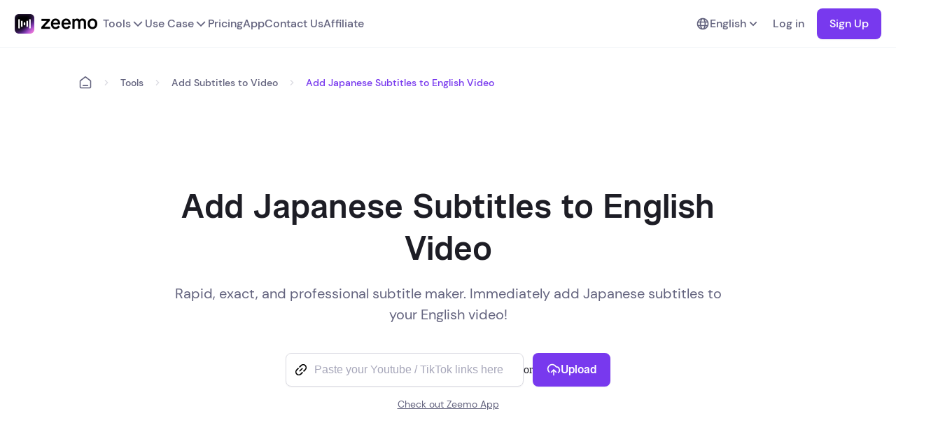

--- FILE ---
content_type: text/html
request_url: https://zeemo.ai/tools/add-subtitles-to-video/add-japanese-subtitles-to-english-video
body_size: 13122
content:
<!DOCTYPE html>
<html lang="en" style="font-size: unset">
    <head>
        <meta http-equiv="Content-Type" content="text/html; charset=UTF-8" />
        <meta http-equiv="X-UA-Compatible" content="IE=edge" />
        <meta name="viewport" content="width=device-width,initial-scale=1.0" />
        <link rel="icon" href="https://cdn-docs.vizard.ai/zeemo/web/images/tools/public/logo-icon.png" />
        <link rel="canonical" href="https://zeemo.ai/tools/add-subtitles-to-video/add-japanese-subtitles-to-english-video" />
        <link rel="alternate" href="https://zeemo.ai/tools/add-subtitles-to-video/add-japanese-subtitles-to-english-video" hrefLang="x-default" />
        <link rel="alternate" href="https://zeemo.ai/cn/tools/add-subtitles-to-video/add-japanese-subtitles-to-english-video" hrefLang="zh-Hans" />
        <link rel="alternate" href="https://zeemo.ai/tw/tools/add-subtitles-to-video/add-japanese-subtitles-to-english-video" hrefLang="zh-Hant" />
        <link rel="alternate" href="https://zeemo.ai/de/tools/add-subtitles-to-video/add-japanese-subtitles-to-english-video" hrefLang="de" />
        <link rel="alternate" href="https://zeemo.ai/pt/tools/add-subtitles-to-video/add-japanese-subtitles-to-english-video" hrefLang="pt" />
        <link rel="alternate" href="https://zeemo.ai/es/tools/add-subtitles-to-video/add-japanese-subtitles-to-english-video" hrefLang="es" />
        <link rel="alternate" href="https://zeemo.ai/ja/tools/add-subtitles-to-video/add-japanese-subtitles-to-english-video" hrefLang="ja" />
        <link rel="alternate" href="https://zeemo.ai/ko/tools/add-subtitles-to-video/add-japanese-subtitles-to-english-video" hrefLang="ko" />
        <title>Add Japanese Subtitles to English Video - Zeemo AI</title>
        <meta name="description" content="Fast, accurate and professional subtitles generator. Add Japanese subtitles to your English video now!" />
        
        
        
        <style>
            @font-face {
                font-family: "DMSans-Bold";
                src: url("https://cdn-docs.vizard.ai/zeemo/web/fonts/DMSans-Bold.woff2")
                    format("woff2");
                font-display: swap;
                -moz-osx-font-smoothing: grayscale;
                -webkit-font-smoothing: antialiased;
                text-rendering: optimizeLegibility;
            }

            @font-face {
                font-family: "DMSans-Medium";
                src: url("https://cdn-docs.vizard.ai/zeemo/web/fonts/DMSans-Medium.woff2")
                    format("woff2");
                font-display: swap;
                -moz-osx-font-smoothing: grayscale;
                -webkit-font-smoothing: antialiased;
                text-rendering: optimizeLegibility;
            }

            @font-face {
                font-family: "DMSans-Regular";
                src: url("https://cdn-docs.vizard.ai/zeemo/web/fonts/DMSans-Regular.woff2")
                    format("woff2");
                font-display: swap;
                -moz-osx-font-smoothing: grayscale;
                -webkit-font-smoothing: antialiased;
                text-rendering: optimizeLegibility;
            }

            @font-face {
                font-family: "Robin-Semibold";
                src: url("https://cdn-docs.vizard.ai/zeemo/web/fonts/robin-semibold.woff2")
                    format("woff2");
                font-display: swap;
                -moz-osx-font-smoothing: grayscale;
                -webkit-font-smoothing: antialiased;
                text-rendering: optimizeLegibility;
            }
        </style>
        
        <link
            rel="stylesheet"
            href="https://zeemo.ai/css/sub-tools.css"
        />
    </head>

    <body>
        <script
            async
            src="https://lf1-cdn-tos.bytegoofy.com/obj/iconpark/icons_20643_233.2ff4abab4d0063518c003a88d3192e77.es5.js"
        ></script>
        <noscript>
            <strong
                >We're sorry but zeemo-web doesn't work properly without JavaScript enabled. Please enable it to
                continue.</strong
            >
        </noscript>

        <div id="mobile-header" data-v-4f6b6fe2="" class="header-area">
            
            <img
                data-v-4f6b6fe2=""
                src="https://cdn-docs.vizard.ai/zeemo/web/images/tools/public/logo-en-black.png"
                draggable="false"
                alt="zeemo logo"
                class="black-logo"
            />
               
            <img
                data-v-4f6b6fe2=""
                src="https://cdn-docs.vizard.ai/zeemo/web/images/tools/public/logo-en-white.png"
                draggable="false"
                alt="zeemo logo"
                class="white-logo"
            />
              
            <div data-v-4f6b6fe2="" class="right-area">
                <div data-v-4f6b6fe2="" onclick="toggleMobileLang()" class="lang-choose-button">
                    <iconpark-icon data-v-4f6b6fe2="" name="earth" class="icon" icon-id="" size="1em"></iconpark-icon>
                    English
                </div>
                <div data-v-4f6b6fe2="" onclick="toggleMobileMore()" class="more-button">
                    <iconpark-icon data-v-4f6b6fe2="" name="Navmenubutton" class="more-icon"></iconpark-icon
                    ><iconpark-icon
                        data-v-4f6b6fe2=""
                        name="close-1"
                        class="close-icon"
                        style="display: none"
                    ></iconpark-icon>
                </div>
            </div>
        </div>
        <div data-v-4f6b6fe2="" id="mobile-lang-dropdown" class="lang-dropdown" style="display: none">
            
            <div
                onclick="changeLang('en')"
                data-v-4f6b6fe2=""
                class="lang-item current-lang"
            >
                English 
                <iconpark-icon data-v-4f6b6fe2="" name="Check" class="icon"></iconpark-icon>
                
            </div>
            
            <div
                onclick="changeLang('cn')"
                data-v-4f6b6fe2=""
                class="lang-item"
            >
                简体中文 
            </div>
            
            <div
                onclick="changeLang('tw')"
                data-v-4f6b6fe2=""
                class="lang-item"
            >
                繁體中文 
            </div>
            
            <div
                onclick="changeLang('de')"
                data-v-4f6b6fe2=""
                class="lang-item"
            >
                Deutsch 
            </div>
            
            <div
                onclick="changeLang('pt')"
                data-v-4f6b6fe2=""
                class="lang-item"
            >
                Português 
            </div>
            
            <div
                onclick="changeLang('es')"
                data-v-4f6b6fe2=""
                class="lang-item"
            >
                Español 
            </div>
            
            <div
                onclick="changeLang('ja')"
                data-v-4f6b6fe2=""
                class="lang-item"
            >
                日本語 
            </div>
            
            <div
                onclick="changeLang('ko')"
                data-v-4f6b6fe2=""
                class="lang-item"
            >
                한국어 
            </div>
            
        </div>
        <div data-v-4f6b6fe2="" id="mobile-more-dropdown" class="absolute" style="display: none">
            <div data-v-4f6b6fe2="" id="more-dropdown-list" class="function-area">
                <div data-v-4f6b6fe2="" onclick="toggleToolsDropdown()" class="function-item">
                    Tools<iconpark-icon
                        data-v-4f6b6fe2=""
                        name="ChevronRight"
                        class="icon"
                    ></iconpark-icon>
                </div>
                <div data-v-4f6b6fe2="" onclick="toggleUseCaseDropdown()" class="function-item">
                    Use Case<iconpark-icon
                        data-v-4f6b6fe2=""
                        name="ChevronRight"
                        class="icon"
                    ></iconpark-icon>
                </div>
                <a data-v-4f6b6fe2="" href="https://zeemo.ai/pricing" class="function-item"
                    >Pricing<iconpark-icon
                        data-v-4f6b6fe2=""
                        name="ChevronRight"
                        class="icon"
                    ></iconpark-icon></a
                ><a data-v-4f6b6fe2="" href="https://zeemo.ai/zeemo-app" class="function-item"
                    >App<iconpark-icon
                        data-v-4f6b6fe2=""
                        name="ChevronRight"
                        class="icon"
                    ></iconpark-icon></a
                ><a data-v-4f6b6fe2="" href="https://zeemo.ai/contactus" class="function-item"
                    >Contact Us<iconpark-icon
                        data-v-4f6b6fe2=""
                        name="ChevronRight"
                        class="icon"
                    ></iconpark-icon
                ></a>
                <a data-v-4f6b6fe2="" href="https://zeemo.ai/affiliate-program" class="function-item"
                    >Affiliate<iconpark-icon
                        data-v-4f6b6fe2=""
                        name="ChevronRight"
                        class="icon"
                    ></iconpark-icon
                ></a>
            </div>
            <div data-v-4f6b6fe2="" id="tools-dropdown" class="function-area" style="display: none">
                <div data-v-4f6b6fe2="" onclick="toggleToolsDropdown()" class="back-item">
                    <iconpark-icon
                        data-v-4f6b6fe2=""
                        name="ChevronLeft"
                        class="icon"
                        icon-id=""
                        size="1em"
                    ></iconpark-icon>
                    Tools
                </div>
                <a
                    data-v-4f6b6fe2=""
                    aria-current="page"
                    href="https://zeemo.ai/tools/add-subtitles-to-video"
                    class="router-link-active router-link-exact-active item-more-link"
                    >Add Subtitles to Video</a
                ><a data-v-4f6b6fe2="" href="https://zeemo.ai/tools/video-translator" class="item-more-link"
                    >Video Translator</a
                ><a data-v-4f6b6fe2="" href="https://zeemo.ai/tools/transcribe-audio-to-text" class="item-more-link"
                    >Transcribe Audio to Text</a
                ><a data-v-4f6b6fe2="" href="https://zeemo.ai/tools/transcribe-video-to-text" class="item-more-link"
                    >Transcribe Video to Text</a
                ><a data-v-4f6b6fe2="" href="https://zeemo.ai/tools/ai-caption-generator" class="item-more-link"
                    >AI Caption Generator</a
                ><a data-v-4f6b6fe2="" href="https://zeemo.ai/tools/caption-extractor" class="item-more-link"
                    >Caption Extractor</a
                ><a data-v-4f6b6fe2="" href="https://zeemo.ai/tools/youtube-video-downloader" class="item-more-link"
                    >YouTube Video Downloader</a
                ><a data-v-4f6b6fe2="" href="https://zeemo.ai/tools/tiktok-video-downloader" class="item-more-link"
                    >TikTok Video Downloader</a
                ><a data-v-4f6b6fe2="" href="https://zeemo.ai/tools/x-video-downloader" class="item-more-link"
                    >Twitter Video Downloader</a
                ><a data-v-4f6b6fe2="" href="https://zeemo.ai/tools/add-caption-to-sora-video" class="item-more-link"
                    >Add caption to Sora video</a
                ><a data-v-4f6b6fe2="" href="https://zeemo.ai/tools/video-resizer" class="item-more-link"
                    >Video Resizer</a
                ><a data-v-4f6b6fe2="" href="https://zeemo.ai/tools" class="router-link-active item-more-link"
                    >All tools</a
                >
            </div>
            <div data-v-4f6b6fe2="" id="use-case-dropdown" class="function-area" style="display: none">
                <div data-v-4f6b6fe2="" onclick="toggleUseCaseDropdown()" class="back-item">
                    <iconpark-icon
                        data-v-4f6b6fe2=""
                        name="ChevronLeft"
                        class="icon"
                        icon-id=""
                        size="1em"
                    ></iconpark-icon
                    >Use Case
                </div>
                <a
                    data-v-4f6b6fe2=""
                    href="https://zeemo.ai/use-cases/video-captioning/caption-generator-for-content-creators"
                    class="item-more-link"
                    >Content Creators</a
                ><a
                    data-v-4f6b6fe2=""
                    href="https://zeemo.ai/use-cases/video-captioning/subtitles-generator-for-educational-institutions"
                    class="item-more-link"
                    >Educational Institutions</a
                ><a
                    data-v-4f6b6fe2=""
                    href="https://zeemo.ai/use-cases/video-captioning/auto-caption-for-media-companies"
                    class="item-more-link"
                    >Media Companies</a
                ><a
                    data-v-4f6b6fe2=""
                    href="https://zeemo.ai/use-cases/transcription-service/legal-transcription"
                    class="item-more-link"
                    >Legal Transcription</a
                ><a
                    data-v-4f6b6fe2=""
                    href="https://zeemo.ai/use-cases/transcription-service/interview-transcription"
                    class="item-more-link"
                    >Interview Transcription</a
                ><a
                    data-v-4f6b6fe2=""
                    href="https://zeemo.ai/use-cases/transcription-service/music-transcription"
                    class="item-more-link"
                    >Music Transcription</a
                >
            </div>
        </div>

        <header
            id="web-header"
            data-v-917de12a=""
            data-v-ca13e636=""
            class="header-container"
            style="--1870ab76: undefined"
        >
            <div data-v-917de12a="" class="header-content">
                <div data-v-917de12a="" class="left-area">
                    <a data-v-917de12a="" onclick="send.collect('navigationBar_clickLogo')" href="https://zeemo.ai">
                        
                        <img
                            data-v-917de12a=""
                            src="https://cdn-docs.vizard.ai/zeemo/web/images/tools/public/logo-en-black.png"
                            draggable="false"
                            alt="zeemo logo"
                        />
                          
                    </a>
                    <div data-v-917de12a="" class="toggle-area">
                        <button data-v-917de12a="" class="toggle-button">
                            <a
                                data-v-917de12a=""
                                onclick="send.collect('navigationBar_clickTools', {url: '/tools'})"
                                href="https://zeemo.ai/tools"
                                class="toggle-button"
                                >Tools
                                <iconpark-icon data-v-917de12a="" class="icon" name="BigChevronDown"></iconpark-icon
                            ></a>
                        </button>
                        <div data-v-917de12a="" class="toggle-dropdown tool-area">
                            <div class="left">
                                <span class="tag">
                                    Subtitle Tools
                                </span>
                                <a
                                    data-v-917de12a=""
                                    onclick="send.collect('navigationBar_clickTools', {url: '/tools/add-subtitles-to-video'})"
                                    href="https://zeemo.ai/tools/add-subtitles-to-video"
                                    class="link-button"
                                    >Add Subtitles to Video</a
                                ><a
                                    data-v-917de12a=""
                                    onclick="send.collect('navigationBar_clickTools', {url: '/tools/video-translator'})"
                                    href="https://zeemo.ai/tools/video-translator"
                                    class="link-button"
                                    >Video Translator</a
                                ><a
                                    data-v-917de12a=""
                                    onclick="send.collect('navigationBar_clickTools', {url: '/tools/transcribe-audio-to-text'})"
                                    href="https://zeemo.ai/tools/transcribe-audio-to-text"
                                    class="link-button"
                                    >Transcribe Audio to Text</a
                                ><a
                                    data-v-917de12a=""
                                    onclick="send.collect('navigationBar_clickTools', {url: '/tools/transcribe-video-to-text'})"
                                    href="https://zeemo.ai/tools/transcribe-video-to-text"
                                    class="link-button"
                                    >Transcribe Video to Text</a
                                >
                            </div>
                            <div class="center">
                                <span class="tag">
                                    Video content creator
                                </span>
                                <a
                                    data-v-917de12a=""
                                    onclick="send.collect('navigationBar_clickTools', {url: '/tools/youtube-video-downloader'})"
                                    href="https://zeemo.ai/tools/youtube-video-downloader"
                                    class="link-button"
                                    >YouTube Video Downloader</a
                                ><a
                                    data-v-917de12a=""
                                    onclick="send.collect('navigationBar_clickTools', {url: '/tools/tiktok-video-downloader'})"
                                    href="https://zeemo.ai/tools/tiktok-video-downloader"
                                    class="link-button"
                                    >TikTok Video Downloader</a
                                ><a
                                    data-v-917de12a=""
                                    onclick="send.collect('navigationBar_clickTools', {url: '/tools/x-video-downloader'})"
                                    href="https://zeemo.ai/tools/x-video-downloader"
                                    class="link-button"
                                    >Twitter Video Downloader</a
                                ><a
                                    data-v-917de12a=""
                                    onclick="send.collect('navigationBar_clickTools', {url: '/tools/video-resizer'})"
                                    href="https://zeemo.ai/tools/video-resizer"
                                    class="link-button"
                                    >Video Resizer</a
                                >
                            </div>
                            <div class="right">
                                <span class="tag">
                                    AI Tools
                                </span>
                                <a
                                    data-v-917de12a=""
                                    onclick="send.collect('navigationBar_clickTools', {url: '/tools/ai-caption-generator'})"
                                    href="https://zeemo.ai/tools/ai-caption-generator"
                                    class="link-button"
                                    >AI Caption Generator</a
                                ><a
                                    data-v-917de12a=""
                                    onclick="send.collect('navigationBar_clickTools', {url: '/tools/caption-extractor'})"
                                    href="https://zeemo.ai/tools/caption-extractor"
                                    class="link-button"
                                    >Caption Extractor</a
                                ><a
                                    data-v-917de12a=""
                                    onclick="send.collect('navigationBar_clickTools', {url: '/tools/add-caption-to-sora-video'})"
                                    href="https://zeemo.ai/tools/add-caption-to-sora-video"
                                    class="link-button"
                                    >Add caption to Sora video
                                </a>
                            </div>
                        </div>
                    </div>
                    <div data-v-917de12a="" class="toggle-area use-case-area">
                        <button data-v-917de12a="" class="toggle-button use-case-button">
                            <a data-v-917de12a="" href="https://zeemo.ai/use-cases" class="toggle-button"
                                >Use Case
                                <iconpark-icon data-v-917de12a="" class="icon" name="BigChevronDown"></iconpark-icon
                            ></a>
                        </button>
                        <div data-v-917de12a="" class="toggle-dropdown use-case-dropdown">
                            <ul data-v-917de12a="">
                                <li data-v-917de12a="">
                                    <a
                                        data-v-917de12a=""
                                        href="https://zeemo.ai/use-cases/video-captioning"
                                        class="sub-page"
                                        >Video Captioning</a
                                    ><a
                                        data-v-917de12a=""
                                        href="https://zeemo.ai/use-cases/video-captioning/caption-generator-for-content-creators"
                                        class="link-button"
                                        >Content Creators</a
                                    ><a
                                        data-v-917de12a=""
                                        href="https://zeemo.ai/use-cases/video-captioning/subtitles-generator-for-educational-institutions"
                                        class="link-button"
                                        >Educational Institutions</a
                                    ><a
                                        data-v-917de12a=""
                                        href="https://zeemo.ai/use-cases/video-captioning/auto-caption-for-media-companies"
                                        class="link-button"
                                        >Media Companies</a
                                    ><a
                                        data-v-917de12a=""
                                        href="https://zeemo.ai/use-cases/video-captioning/auto-subtitles-for-online-media-publishers"
                                        class="link-button"
                                        >Online Media Publishers</a
                                    ><a
                                        data-v-917de12a=""
                                        href="https://zeemo.ai/use-cases/video-captioning/movie-subtitles-for-documentary-filmmakers"
                                        class="link-button"
                                        >Documentary Filmmakers</a
                                    ><a
                                        data-v-917de12a=""
                                        href="https://zeemo.ai/use-cases/video-captioning/caption-video-with-mobile-App"
                                        class="link-button"
                                        >Short Video Creators</a
                                    >
                                </li>
                                <li data-v-917de12a="">
                                    <a
                                        data-v-917de12a=""
                                        href="https://zeemo.ai/use-cases/social-media-platforms"
                                        class="sub-page"
                                        >Social Media Platforms</a
                                    ><a
                                        data-v-917de12a=""
                                        href="https://zeemo.ai/use-cases/social-media-platforms/transcribe-youtube-video"
                                        class="link-button"
                                        ><img
                                            data-v-917de12a=""
                                            width="24"
                                            src="https://cdn-docs.vizard.ai/zeemo/web/images/tools/public/youtube.svg"
                                            alt="youtube"
                                        />
                                        YouTube</a
                                    ><a
                                        data-v-917de12a=""
                                        href="https://zeemo.ai/use-cases/social-media-platforms/edit-tiktok-caption"
                                        class="link-button"
                                        ><img
                                            data-v-917de12a=""
                                            width="24"
                                            src="https://cdn-docs.vizard.ai/zeemo/web/images/tools/public/tiktok.svg"
                                            alt="tiktok"
                                        />
                                        TikTok</a
                                    ><a
                                        data-v-917de12a=""
                                        href="https://zeemo.ai/use-cases/social-media-platforms/reddit-caption"
                                        class="link-button"
                                        ><img
                                            data-v-917de12a=""
                                            width="24"
                                            src="https://cdn-docs.vizard.ai/zeemo/web/images/tools/public/reddit.svg"
                                            alt="reddit"
                                        />
                                        Reddit</a
                                    ><a
                                        data-v-917de12a=""
                                        href="https://zeemo.ai/use-cases/social-media-platforms/add-caption-to-instagram-video"
                                        class="link-button"
                                        ><img
                                            data-v-917de12a=""
                                            width="24"
                                            src="https://cdn-docs.vizard.ai/zeemo/web/images/tools/public/instagram.svg"
                                            alt="instagram"
                                        />
                                        Instagram</a
                                    ><a
                                        data-v-917de12a=""
                                        href="https://zeemo.ai/use-cases/social-media-platforms/twitter-video-captions"
                                        class="link-button"
                                        ><img
                                            data-v-917de12a=""
                                            width="24"
                                            src="https://cdn-docs.vizard.ai/zeemo/web/images/tools/public/twitter.svg"
                                            alt="twitter"
                                        />
                                        Twitter</a
                                    ><a
                                        data-v-917de12a=""
                                        href="https://zeemo.ai/use-cases/social-media-platforms/add-captions-to-facebook-video"
                                        class="link-button"
                                        ><img
                                            data-v-917de12a=""
                                            width="24"
                                            src="https://cdn-docs.vizard.ai/zeemo/web/images/tools/public/facebook.svg"
                                            alt="facebook"
                                        />
                                        Facebook</a
                                    >
                                </li>
                                <li data-v-917de12a="">
                                    <a
                                        data-v-917de12a=""
                                        href="https://zeemo.ai/use-cases/transcription-service"
                                        class="sub-page"
                                        >Transcription Service</a
                                    ><a
                                        data-v-917de12a=""
                                        href="https://zeemo.ai/use-cases/transcription-service/legal-transcription"
                                        class="link-button"
                                        >Legal Transcription</a
                                    ><a
                                        data-v-917de12a=""
                                        href="https://zeemo.ai/use-cases/transcription-service/interview-transcription"
                                        class="link-button"
                                        >Interview Transcription</a
                                    ><a
                                        data-v-917de12a=""
                                        href="https://zeemo.ai/use-cases/transcription-service/music-transcription"
                                        class="link-button"
                                        >Music Transcription</a
                                    ><a
                                        data-v-917de12a=""
                                        href="https://zeemo.ai/use-cases/transcription-service/podcast-transcription"
                                        class="link-button"
                                        >Podcast Transcription</a
                                    ><a
                                        data-v-917de12a=""
                                        href="https://zeemo.ai/use-cases/transcription-service/transcribe-voice-recording"
                                        class="link-button"
                                        >Transcribe Voice Recording</a
                                    >
                                </li>
                            </ul>
                        </div>
                    </div>
                    <a
                        data-v-917de12a=""
                        onclick="send.collect('navigationBar_clickPricing')"
                        href="https://zeemo.ai/pricing"
                        class="header-button"
                        >Pricing</a
                    ><a
                        data-v-917de12a=""
                        aria-current="page"
                        onclick="send.collect('navigationBar_clickAppDown')"
                        href="https://zeemo.ai/zeemo-app"
                        class="router-link-active router-link-exact-active header-button"
                        >App</a
                    ><a
                        data-v-917de12a=""
                        onclick="send.collect('navigationBar_clickContactUs')"
                        href="https://zeemo.ai/contactus"
                        class="header-button"
                        >Contact Us</a
                    >
                    <a
                        data-v-917de12a=""
                        onclick="send.collect('navigationBar_clickAffiliate')"
                        href="https://zeemo.ai/affiliate-program"
                        class="header-button"
                        >Affiliate</a
                    >
                </div>
                <div data-v-917de12a="" class="right-area">
                    <div data-v-917de12a="" class="lang-area">
                        <button data-v-917de12a="" class="lang-button">
                            <iconpark-icon data-v-917de12a="" class="icon" name="earth"></iconpark-icon>
                            English
                            <iconpark-icon data-v-917de12a="" class="icon" name="ChevronDown"></iconpark-icon>
                        </button>
                        <div data-v-917de12a="" class="lang-dropdown">
                            
                            <div
                                onclick="changeLang('en')"
                                data-v-917de12a=""
                                class="lang-item"
                            >
                                English 
                                <iconpark-icon data-v-917de12a="" class="icon" name="Check"></iconpark-icon>
                                
                            </div>
                            
                            <div
                                onclick="changeLang('cn')"
                                data-v-917de12a=""
                                class="lang-item"
                            >
                                简体中文 
                            </div>
                            
                            <div
                                onclick="changeLang('tw')"
                                data-v-917de12a=""
                                class="lang-item"
                            >
                                繁體中文 
                            </div>
                            
                            <div
                                onclick="changeLang('de')"
                                data-v-917de12a=""
                                class="lang-item"
                            >
                                Deutsch 
                            </div>
                            
                            <div
                                onclick="changeLang('pt')"
                                data-v-917de12a=""
                                class="lang-item"
                            >
                                Português 
                            </div>
                            
                            <div
                                onclick="changeLang('es')"
                                data-v-917de12a=""
                                class="lang-item"
                            >
                                Español 
                            </div>
                            
                            <div
                                onclick="changeLang('ja')"
                                data-v-917de12a=""
                                class="lang-item"
                            >
                                日本語 
                            </div>
                            
                            <div
                                onclick="changeLang('ko')"
                                data-v-917de12a=""
                                class="lang-item"
                            >
                                한국어 
                            </div>
                            
                        </div>
                    </div>
                    <div data-v-917de12a="" class="login-button" onclick="clickHeaderLogin()">
                        Log in
                    </div>
                    <div data-v-917de12a="" class="login-button" onclick="goToRegister('https://zeemo.ai')">
                        Sign Up
                    </div>
                    <div data-v-917de12a="" class="login-button" onclick="clickHeaderWorkSpace()">
                        Workspace
                    </div>
                </div>
            </div>
        </header>

        <div id="tools-wrapper" class="web">
            <section class="crumbs">
                <div class="crumbsWrap">
                    <iconpark-icon class="crumbButtonBase" name="Breadcrumbbuttonbase"></iconpark-icon>
                    <iconpark-icon class="chevronRight" name="ChevronRight"></iconpark-icon>
                    <p class="crumbP1" onclick="changeTab('https://zeemo.ai/tools')">Tools</p>
                    <iconpark-icon class="chevronRight" name="ChevronRight"></iconpark-icon>
                    <p class="crumbP1" onclick="changeTab('https://zeemo.ai/tools/add-subtitles-to-video')">
                        Add Subtitles to Video
                    </p>
                    <iconpark-icon class="chevronRight" name="ChevronRight"></iconpark-icon>
                    <p class="crumbP2">Add Japanese Subtitles to English Video</p>
                </div>
            </section>
            <section class="header">
                <div class="headerWrap">
                    <h1 class="headLine">Add Japanese Subtitles to English Video</h1>
                    <p class="headDescribe">Rapid, exact, and professional subtitle maker. Immediately add Japanese subtitles to your English video!</p>
                    <div class="webButtonLink">
                        <div class="first-upload-area">
                            <div class="first-upload-input">
                                <iconpark-icon name="link-b58aagkf" class="first-upload-link"></iconpark-icon>
                                <input type="text" placeholder="Paste your Youtube / TikTok links here" oninput="inputLink()" class="uploadInput">
                                <button class="first-upload-input-button" onclick="uploadWithLink()">
                                    <span>Get captions</span>
                                </button>
                            </div>
                            <span>or</span>
                            <button class="first-upload-button" onclick="goUpload()">
                                <iconpark-icon class="button-icon-upload" name="upload-cloud-02-9llj79ej"></iconpark-icon>
                                Upload
                            </button>
                        </div>
                        <span class="download-app" onclick="goToApp()">Check out Zeemo App</span>
                    </div>
                    <button class="tryBtn" onclick="goMobileDownload()">
                        <iconpark-icon class="try-button-icon" name="upload-cloud-02-9llj79ej"></iconpark-icon>
                        Try Online for Free
                    </button>
                </div>
            </section>
            <section class="block1">
                <h2 class="block1Title">How to Add Japanese Subtitles to English Video?</h2>
                <div class="block1Content">
                    <div class="block1ContentItem">
                        <img src="https://cdn-docs.vizard.ai/zeemo/web/images/tools/public/b1_1.png" alt="block1Img" class="B1ItemImg" />
                        <h3 class="B1ItemTitle">Upload Video</h3>
                        <p class="B1ItemDescribe">To add Japanese subtitles to your English video using Zeemo, start by picking the video file you want to work with. Upload videos from your computer or phone to get them subtitled or transcribed.</p>
                    </div>
                    <div class="block1ContentItem">
                        <img src="https://cdn-docs.vizard.ai/zeemo/web/images/tools/public/b1_2.png" alt="block1Img" class="B1ItemImg" />
                        <h3 class="B1ItemTitle">Add &amp; Translate Subtitles</h3>
                        <p class="B1ItemDescribe">Begin by adding English subtitles, then select Japanese as the target language for subtitle translation. You can customize, edit, and apply styles for a stunning video. It’s simple to add, edit, and translate subtitles for your video!</p>
                    </div>
                    <div class="block1ContentItem">
                        <img src="https://cdn-docs.vizard.ai/zeemo/web/images/tools/public/b1_3.png" alt="block1Img" class="B1ItemImg" />
                        <h3 class="B1ItemTitle">Export Video</h3>
                        <p class="B1ItemDescribe">When you&#39;ve completed the addition of Japanese subtitles to your English video, you can easily export the video with the captions embedded or get the SRT file for future use.</p>
                    </div>
                </div>
                <button class="block1Btn" onclick="goToLogin('https://zeemo.ai')">Give it a try</button>
            </section>
            
            <section class="block2">
                <div class="block2Wrap">
                    <div class="block2Header">
                        <p class="block2SubTitle">Explore All the Intuitive Subtitle Editing Features</p>
                        <h2 class="block2Title">Engage with Subtitles, 500+ Templates</h2>
                        <p class="block2Content">Customize the appearance, font, size, color, and positioning of your subtitles</p>
                    </div>
                    <div class="block2Swiper">
                        <div class="control">
                            <div class="controlItem controlItemActive" onmouseenter="swiperChange(0)">
                                <div class="controlItemLeft">
                                    <img src="https://cdn-docs.vizard.ai/zeemo/web/images/tools/public/icon_1.png" alt="icon" />
                                </div>
                                <div class="controlItemRight">
                                    <h3 class="controlItemRightTitle">Templates</h3>
                                    <p class="controlItemRightSubtitle">Pre-made subtitle styles</p>
                                </div>
                            </div>
                            <div class="controlItem" onmouseenter="swiperChange(1)">
                                <div class="controlItemLeft">
                                    <img src="https://cdn-docs.vizard.ai/zeemo/web/images/tools/public/icon_2.png" alt="icon" />
                                </div>
                                <div class="controlItemRight">
                                    <h3 class="controlItemRightTitle">Dynamic Effects</h3>
                                    <p class="controlItemRightSubtitle">Let your captions dance</p>
                                </div>
                            </div>
                            <div class="controlItem" onmouseenter="swiperChange(2)">
                                <div class="controlItemLeft">
                                    <img src="https://cdn-docs.vizard.ai/zeemo/web/images/tools/public/icon_3.png" alt="icon" />
                                </div>
                                <div class="controlItemRight">
                                    <h3 class="controlItemRightTitle">Fonts</h3>
                                    <p class="controlItemRightSubtitle">Vast fonts choices</p>
                                </div>
                            </div>
                            <div class="controlItem" onmouseenter="swiperChange(3)">
                                <div class="controlItemLeft">
                                    <img src="https://cdn-docs.vizard.ai/zeemo/web/images/tools/public/icon_4.png" alt="icon" />
                                </div>
                                <div class="controlItemRight">
                                    <h3 class="controlItemRightTitle">Colors</h3>
                                    <p class="controlItemRightSubtitle">Customize text colors</p>
                                </div>
                            </div>
                        </div>
                        <div class="swiper">
                            <div class="swiperWrap">
                                <div class="swiperTemplatesItem swiperTemplatesItemOne">
                                    <img src="https://cdn-docs.vizard.ai/zeemo/web/images/tools/swiper1/1.png" alt="img" class="swiperTemplatesItemImg" />
                                    <img src="https://cdn-docs.vizard.ai/zeemo/web/images/tools/swiper1/2.png" alt="img" class="swiperTemplatesItemImg" />
                                    <img src="https://cdn-docs.vizard.ai/zeemo/web/images/tools/swiper1/3.png" alt="img" class="swiperTemplatesItemImg" />
                                    <img src="https://cdn-docs.vizard.ai/zeemo/web/images/tools/swiper1/4.png" alt="img" class="swiperTemplatesItemImg" />
                                    <img src="https://cdn-docs.vizard.ai/zeemo/web/images/tools/swiper1/5.png" alt="img" class="swiperTemplatesItemImg" />
                                    <img src="https://cdn-docs.vizard.ai/zeemo/web/images/tools/swiper1/6.png" alt="img" class="swiperTemplatesItemImg" />
                                    <img src="https://cdn-docs.vizard.ai/zeemo/web/images/tools/swiper1/7.png" alt="img" class="swiperTemplatesItemImg" />
                                    <img src="https://cdn-docs.vizard.ai/zeemo/web/images/tools/swiper1/8.png" alt="img" class="swiperTemplatesItemImg" />
                                    <img src="https://cdn-docs.vizard.ai/zeemo/web/images/tools/swiper1/1.png" alt="img" class="swiperTemplatesItemImg" />
                                    <img src="https://cdn-docs.vizard.ai/zeemo/web/images/tools/swiper1/2.png" alt="img" class="swiperTemplatesItemImg" />
                                    <img src="https://cdn-docs.vizard.ai/zeemo/web/images/tools/swiper1/3.png" alt="img" class="swiperTemplatesItemImg" />
                                    <img src="https://cdn-docs.vizard.ai/zeemo/web/images/tools/swiper1/4.png" alt="img" class="swiperTemplatesItemImg" />
                                    <img src="https://cdn-docs.vizard.ai/zeemo/web/images/tools/swiper1/5.png" alt="img" class="swiperTemplatesItemImg" />
                                    <img src="https://cdn-docs.vizard.ai/zeemo/web/images/tools/swiper1/6.png" alt="img" class="swiperTemplatesItemImg" />
                                    <img src="https://cdn-docs.vizard.ai/zeemo/web/images/tools/swiper1/7.png" alt="img" class="swiperTemplatesItemImg" />
                                </div>
                                <div class="swiperTemplatesItem">
                                    <img src="https://cdn-docs.vizard.ai/zeemo/web/images/tools/swiper1/9.png" alt="img" class="swiperTemplatesItemImg" />
                                    <img src="https://cdn-docs.vizard.ai/zeemo/web/images/tools/swiper1/10.png" alt="img" class="swiperTemplatesItemImg" />
                                    <img src="https://cdn-docs.vizard.ai/zeemo/web/images/tools/swiper1/11.png" alt="img" class="swiperTemplatesItemImg" />
                                    <img src="https://cdn-docs.vizard.ai/zeemo/web/images/tools/swiper1/12.png" alt="img" class="swiperTemplatesItemImg" />
                                    <img src="https://cdn-docs.vizard.ai/zeemo/web/images/tools/swiper1/13.png" alt="img" class="swiperTemplatesItemImg" />
                                    <img src="https://cdn-docs.vizard.ai/zeemo/web/images/tools/swiper1/14.png" alt="img" class="swiperTemplatesItemImg" />
                                    <img src="https://cdn-docs.vizard.ai/zeemo/web/images/tools/swiper1/15.png" alt="img" class="swiperTemplatesItemImg" />
                                    <img src="https://cdn-docs.vizard.ai/zeemo/web/images/tools/swiper1/16.png" alt="img" class="swiperTemplatesItemImg" />
                                    <img src="https://cdn-docs.vizard.ai/zeemo/web/images/tools/swiper1/9.png" alt="img" class="swiperTemplatesItemImg" />
                                    <img src="https://cdn-docs.vizard.ai/zeemo/web/images/tools/swiper1/10.png" alt="img" class="swiperTemplatesItemImg" />
                                    <img src="https://cdn-docs.vizard.ai/zeemo/web/images/tools/swiper1/11.png" alt="img" class="swiperTemplatesItemImg" />
                                    <img src="https://cdn-docs.vizard.ai/zeemo/web/images/tools/swiper1/12.png" alt="img" class="swiperTemplatesItemImg" />
                                    <img src="https://cdn-docs.vizard.ai/zeemo/web/images/tools/swiper1/13.png" alt="img" class="swiperTemplatesItemImg" />
                                    <img src="https://cdn-docs.vizard.ai/zeemo/web/images/tools/swiper1/14.png" alt="img" class="swiperTemplatesItemImg" />
                                    <img src="https://cdn-docs.vizard.ai/zeemo/web/images/tools/swiper1/15.png" alt="img" class="swiperTemplatesItemImg" />
                                </div>
                            </div>
                            <div class="swiperWrap" style="display: none">
                                <div class="swiperDEItem">
                                    <video
                                        src="https://cdn-docs.vizard.ai/zeemo/web/images/tools/swiper2/1.mp4"
                                        class="swiperDEVideo"
                                        autoplay=""
                                        loop=""
                                        preload="true"
                                    ></video
                                    ><video
                                        src="https://cdn-docs.vizard.ai/zeemo/web/images/tools/swiper2/2.mp4"
                                        class="swiperDEVideo"
                                        autoplay=""
                                        loop=""
                                        preload="true"
                                    ></video>
                                    <video
                                        src="https://cdn-docs.vizard.ai/zeemo/web/images/tools/swiper2/3.mp4"
                                        class="swiperDEVideo"
                                        autoplay=""
                                        loop=""
                                        preload="true"
                                    ></video
                                    ><video
                                        src="https://cdn-docs.vizard.ai/zeemo/web/images/tools/swiper2/4.mp4"
                                        class="swiperDEVideo"
                                        autoplay=""
                                        loop=""
                                        preload="true"
                                    ></video>
                                    <video
                                        src="https://cdn-docs.vizard.ai/zeemo/web/images/tools/swiper2/5.mp4"
                                        class="swiperDEVideo"
                                        autoplay=""
                                        loop=""
                                        preload="true"
                                    ></video
                                    ><video
                                        src="https://cdn-docs.vizard.ai/zeemo/web/images/tools/swiper2/1.mp4"
                                        class="swiperDEVideo"
                                        autoplay=""
                                        loop=""
                                        preload="true"
                                    ></video>
                                    <video
                                        src="https://cdn-docs.vizard.ai/zeemo/web/images/tools/swiper2/7.mp4"
                                        class="swiperDEVideo"
                                        autoplay=""
                                        loop=""
                                        preload="true"
                                    ></video
                                    ><video
                                        src="https://cdn-docs.vizard.ai/zeemo/web/images/tools/swiper2/8.mp4"
                                        class="swiperDEVideo"
                                        autoplay=""
                                        loop=""
                                        preload="true"
                                    ></video>
                                    <video
                                        src="https://cdn-docs.vizard.ai/zeemo/web/images/tools/swiper2/9.mp4"
                                        class="swiperDEVideo"
                                        autoplay=""
                                        loop=""
                                        preload="true"
                                    ></video
                                    ><video
                                        src="https://cdn-docs.vizard.ai/zeemo/web/images/tools/swiper2/10.mp4"
                                        class="swiperDEVideo"
                                        autoplay=""
                                        loop=""
                                        preload="true"
                                    ></video>
                                    <video
                                        src="https://cdn-docs.vizard.ai/zeemo/web/images/tools/swiper2/11.mp4"
                                        class="swiperDEVideo"
                                        autoplay=""
                                        loop=""
                                        preload="true"
                                    ></video
                                    ><video
                                        src="https://cdn-docs.vizard.ai/zeemo/web/images/tools/swiper2/1.mp4"
                                        class="swiperDEVideo"
                                        autoplay=""
                                        loop=""
                                        preload="true"
                                    ></video>
                                    <video
                                        src="https://cdn-docs.vizard.ai/zeemo/web/images/tools/swiper2/2.mp4"
                                        class="swiperDEVideo"
                                        autoplay=""
                                        loop=""
                                        preload="true"
                                    ></video
                                    ><video
                                        src="https://cdn-docs.vizard.ai/zeemo/web/images/tools/swiper2/3.mp4"
                                        class="swiperDEVideo"
                                        autoplay=""
                                        loop=""
                                        preload="true"
                                    ></video>
                                    <video
                                        src="https://cdn-docs.vizard.ai/zeemo/web/images/tools/swiper2/4.mp4"
                                        class="swiperDEVideo"
                                        autoplay=""
                                        loop=""
                                        preload="true"
                                    ></video
                                    ><video
                                        src="https://cdn-docs.vizard.ai/zeemo/web/images/tools/swiper2/5.mp4"
                                        class="swiperDEVideo"
                                        autoplay=""
                                        loop=""
                                        preload="true"
                                    ></video>
                                </div>
                            </div>
                            <div class="swiperWrap" style="display: none">
                                <div class="swiperFont swiperFontItemOne">
                                    <img src="https://cdn-docs.vizard.ai/zeemo/web/images/tools/swiper3/1.png" alt="img" class="swiperFontItem" />
                                    <img src="https://cdn-docs.vizard.ai/zeemo/web/images/tools/swiper3/2.png" alt="img" class="swiperFontItem" />
                                    <img src="https://cdn-docs.vizard.ai/zeemo/web/images/tools/swiper3/3.png" alt="img" class="swiperFontItem" />
                                    <img src="https://cdn-docs.vizard.ai/zeemo/web/images/tools/swiper3/4.png" alt="img" class="swiperFontItem" />
                                    <img src="https://cdn-docs.vizard.ai/zeemo/web/images/tools/swiper3/5.png" alt="img" class="swiperFontItem" />
                                    <img src="https://cdn-docs.vizard.ai/zeemo/web/images/tools/swiper3/6.png" alt="img" class="swiperFontItem" />
                                    <img src="https://cdn-docs.vizard.ai/zeemo/web/images/tools/swiper3/7.png" alt="img" class="swiperFontItem" />
                                    <img src="https://cdn-docs.vizard.ai/zeemo/web/images/tools/swiper3/8.png" alt="img" class="swiperFontItem" />
                                    <img src="https://cdn-docs.vizard.ai/zeemo/web/images/tools/swiper3/9.png" alt="img" class="swiperFontItem" />
                                    <img src="https://cdn-docs.vizard.ai/zeemo/web/images/tools/swiper3/10.png" alt="img" class="swiperFontItem" />
                                    <img src="https://cdn-docs.vizard.ai/zeemo/web/images/tools/swiper3/11.png" alt="img" class="swiperFontItem" />
                                    <img src="https://cdn-docs.vizard.ai/zeemo/web/images/tools/swiper3/12.png" alt="img" class="swiperFontItem" />
                                    <img src="https://cdn-docs.vizard.ai/zeemo/web/images/tools/swiper3/13.png" alt="img" class="swiperFontItem" />
                                    <img src="https://cdn-docs.vizard.ai/zeemo/web/images/tools/swiper3/14.png" alt="img" class="swiperFontItem" />
                                    <img src="https://cdn-docs.vizard.ai/zeemo/web/images/tools/swiper3/15.png" alt="img" class="swiperFontItem" />
                                    <img src="https://cdn-docs.vizard.ai/zeemo/web/images/tools/swiper3/1.png" alt="img" class="swiperFontItem" />
                                    <img src="https://cdn-docs.vizard.ai/zeemo/web/images/tools/swiper3/2.png" alt="img" class="swiperFontItem" />
                                    <img src="https://cdn-docs.vizard.ai/zeemo/web/images/tools/swiper3/3.png" alt="img" class="swiperFontItem" />
                                    <img src="https://cdn-docs.vizard.ai/zeemo/web/images/tools/swiper3/4.png" alt="img" class="swiperFontItem" />
                                    <img src="https://cdn-docs.vizard.ai/zeemo/web/images/tools/swiper3/5.png" alt="img" class="swiperFontItem" />
                                    <img src="https://cdn-docs.vizard.ai/zeemo/web/images/tools/swiper3/6.png" alt="img" class="swiperFontItem" />
                                </div>
                                <div class="swiperFont swiperFontItemOne">
                                    <img src="https://cdn-docs.vizard.ai/zeemo/web/images/tools/swiper3/16.png" alt="img" class="swiperFontItem" />
                                    <img src="https://cdn-docs.vizard.ai/zeemo/web/images/tools/swiper3/17.png" alt="img" class="swiperFontItem" />
                                    <img src="https://cdn-docs.vizard.ai/zeemo/web/images/tools/swiper3/18.png" alt="img" class="swiperFontItem" />
                                    <img src="https://cdn-docs.vizard.ai/zeemo/web/images/tools/swiper3/19.png" alt="img" class="swiperFontItem" />
                                    <img src="https://cdn-docs.vizard.ai/zeemo/web/images/tools/swiper3/20.png" alt="img" class="swiperFontItem" />
                                    <img src="https://cdn-docs.vizard.ai/zeemo/web/images/tools/swiper3/21.png" alt="img" class="swiperFontItem" />
                                    <img src="https://cdn-docs.vizard.ai/zeemo/web/images/tools/swiper3/22.png" alt="img" class="swiperFontItem" />
                                    <img src="https://cdn-docs.vizard.ai/zeemo/web/images/tools/swiper3/23.png" alt="img" class="swiperFontItem" />
                                    <img src="https://cdn-docs.vizard.ai/zeemo/web/images/tools/swiper3/24.png" alt="img" class="swiperFontItem" />
                                    <img src="https://cdn-docs.vizard.ai/zeemo/web/images/tools/swiper3/25.png" alt="img" class="swiperFontItem" />
                                    <img src="https://cdn-docs.vizard.ai/zeemo/web/images/tools/swiper3/26.png" alt="img" class="swiperFontItem" />
                                    <img src="https://cdn-docs.vizard.ai/zeemo/web/images/tools/swiper3/27.png" alt="img" class="swiperFontItem" />
                                    <img src="https://cdn-docs.vizard.ai/zeemo/web/images/tools/swiper3/28.png" alt="img" class="swiperFontItem" />
                                    <img src="https://cdn-docs.vizard.ai/zeemo/web/images/tools/swiper3/29.png" alt="img" class="swiperFontItem" />
                                    <img src="https://cdn-docs.vizard.ai/zeemo/web/images/tools/swiper3/30.png" alt="img" class="swiperFontItem" />
                                    <img src="https://cdn-docs.vizard.ai/zeemo/web/images/tools/swiper3/16.png" alt="img" class="swiperFontItem" />
                                    <img src="https://cdn-docs.vizard.ai/zeemo/web/images/tools/swiper3/17.png" alt="img" class="swiperFontItem" />
                                    <img src="https://cdn-docs.vizard.ai/zeemo/web/images/tools/swiper3/18.png" alt="img" class="swiperFontItem" />
                                    <img src="https://cdn-docs.vizard.ai/zeemo/web/images/tools/swiper3/19.png" alt="img" class="swiperFontItem" />
                                    <img src="https://cdn-docs.vizard.ai/zeemo/web/images/tools/swiper3/20.png" alt="img" class="swiperFontItem" />
                                    <img src="https://cdn-docs.vizard.ai/zeemo/web/images/tools/swiper3/21.png" alt="img" class="swiperFontItem" />
                                </div>
                                <div class="swiperFont">
                                    <img src="https://cdn-docs.vizard.ai/zeemo/web/images/tools/swiper3/31.png" alt="img" class="swiperFontItem" />
                                    <img src="https://cdn-docs.vizard.ai/zeemo/web/images/tools/swiper3/32.png" alt="img" class="swiperFontItem" />
                                    <img src="https://cdn-docs.vizard.ai/zeemo/web/images/tools/swiper3/33.png" alt="img" class="swiperFontItem" />
                                    <img src="https://cdn-docs.vizard.ai/zeemo/web/images/tools/swiper3/34.png" alt="img" class="swiperFontItem" />
                                    <img src="https://cdn-docs.vizard.ai/zeemo/web/images/tools/swiper3/35.png" alt="img" class="swiperFontItem" />
                                    <img src="https://cdn-docs.vizard.ai/zeemo/web/images/tools/swiper3/36.png" alt="img" class="swiperFontItem" />
                                    <img src="https://cdn-docs.vizard.ai/zeemo/web/images/tools/swiper3/37.png" alt="img" class="swiperFontItem" />
                                    <img src="https://cdn-docs.vizard.ai/zeemo/web/images/tools/swiper3/38.png" alt="img" class="swiperFontItem" />
                                    <img src="https://cdn-docs.vizard.ai/zeemo/web/images/tools/swiper3/39.png" alt="img" class="swiperFontItem" />
                                    <img src="https://cdn-docs.vizard.ai/zeemo/web/images/tools/swiper3/40.png" alt="img" class="swiperFontItem" />
                                    <img src="https://cdn-docs.vizard.ai/zeemo/web/images/tools/swiper3/41.png" alt="img" class="swiperFontItem" />
                                    <img src="https://cdn-docs.vizard.ai/zeemo/web/images/tools/swiper3/42.png" alt="img" class="swiperFontItem" />
                                    <img src="https://cdn-docs.vizard.ai/zeemo/web/images/tools/swiper3/43.png" alt="img" class="swiperFontItem" />
                                    <img src="https://cdn-docs.vizard.ai/zeemo/web/images/tools/swiper3/44.png" alt="img" class="swiperFontItem" />
                                    <img src="https://cdn-docs.vizard.ai/zeemo/web/images/tools/swiper3/45.png" alt="img" class="swiperFontItem" />
                                    <img src="https://cdn-docs.vizard.ai/zeemo/web/images/tools/swiper3/31.png" alt="img" class="swiperFontItem" />
                                    <img src="https://cdn-docs.vizard.ai/zeemo/web/images/tools/swiper3/32.png" alt="img" class="swiperFontItem" />
                                    <img src="https://cdn-docs.vizard.ai/zeemo/web/images/tools/swiper3/33.png" alt="img" class="swiperFontItem" />
                                    <img src="https://cdn-docs.vizard.ai/zeemo/web/images/tools/swiper3/34.png" alt="img" class="swiperFontItem" />
                                    <img src="https://cdn-docs.vizard.ai/zeemo/web/images/tools/swiper3/35.png" alt="img" class="swiperFontItem" />
                                    <img src="https://cdn-docs.vizard.ai/zeemo/web/images/tools/swiper3/36.png" alt="img" class="swiperFontItem" />
                                </div>
                            </div>
                            <div class="swiperWrap" style="display: none">
                                <div class="swiperColor swiperColorItemOne">
                                    <img src="https://cdn-docs.vizard.ai/zeemo/web/images/tools/swiper4/1.png" alt="img" class="swiperColorItem" />
                                    <img src="https://cdn-docs.vizard.ai/zeemo/web/images/tools/swiper4/2.png" alt="img" class="swiperColorItem" />
                                    <img src="https://cdn-docs.vizard.ai/zeemo/web/images/tools/swiper4/3.png" alt="img" class="swiperColorItem" />
                                    <img src="https://cdn-docs.vizard.ai/zeemo/web/images/tools/swiper4/4.png" alt="img" class="swiperColorItem" />
                                    <img src="https://cdn-docs.vizard.ai/zeemo/web/images/tools/swiper4/5.png" alt="img" class="swiperColorItem" />
                                    <img src="https://cdn-docs.vizard.ai/zeemo/web/images/tools/swiper4/6.png" alt="img" class="swiperColorItem" />
                                    <img src="https://cdn-docs.vizard.ai/zeemo/web/images/tools/swiper4/7.png" alt="img" class="swiperColorItem" />
                                    <img src="https://cdn-docs.vizard.ai/zeemo/web/images/tools/swiper4/1.png" alt="img" class="swiperColorItem" />
                                    <img src="https://cdn-docs.vizard.ai/zeemo/web/images/tools/swiper4/2.png" alt="img" class="swiperColorItem" />
                                    <img src="https://cdn-docs.vizard.ai/zeemo/web/images/tools/swiper4/3.png" alt="img" class="swiperColorItem" />
                                    <img src="https://cdn-docs.vizard.ai/zeemo/web/images/tools/swiper4/4.png" alt="img" class="swiperColorItem" />
                                    <img src="https://cdn-docs.vizard.ai/zeemo/web/images/tools/swiper4/5.png" alt="img" class="swiperColorItem" />
                                    <img src="https://cdn-docs.vizard.ai/zeemo/web/images/tools/swiper4/6.png" alt="img" class="swiperColorItem" />
                                    <img src="https://cdn-docs.vizard.ai/zeemo/web/images/tools/swiper4/7.png" alt="img" class="swiperColorItem" />
                                </div>
                                <div class="swiperColor">
                                    <img src="https://cdn-docs.vizard.ai/zeemo/web/images/tools/swiper4/8.png" alt="img" class="swiperColorItem" />
                                    <img src="https://cdn-docs.vizard.ai/zeemo/web/images/tools/swiper4/9.png" alt="img" class="swiperColorItem" />
                                    <img src="https://cdn-docs.vizard.ai/zeemo/web/images/tools/swiper4/10.png" alt="img" class="swiperColorItem" />
                                    <img src="https://cdn-docs.vizard.ai/zeemo/web/images/tools/swiper4/11.png" alt="img" class="swiperColorItem" />
                                    <img src="https://cdn-docs.vizard.ai/zeemo/web/images/tools/swiper4/12.png" alt="img" class="swiperColorItem" />
                                    <img src="https://cdn-docs.vizard.ai/zeemo/web/images/tools/swiper4/13.png" alt="img" class="swiperColorItem" />
                                    <img src="https://cdn-docs.vizard.ai/zeemo/web/images/tools/swiper4/14.png" alt="img" class="swiperColorItem" />
                                    <img src="https://cdn-docs.vizard.ai/zeemo/web/images/tools/swiper4/8.png" alt="img" class="swiperColorItem" />
                                    <img src="https://cdn-docs.vizard.ai/zeemo/web/images/tools/swiper4/9.png" alt="img" class="swiperColorItem" />
                                    <img src="https://cdn-docs.vizard.ai/zeemo/web/images/tools/swiper4/10.png" alt="img" class="swiperColorItem" />
                                    <img src="https://cdn-docs.vizard.ai/zeemo/web/images/tools/swiper4/11.png" alt="img" class="swiperColorItem" />
                                    <img src="https://cdn-docs.vizard.ai/zeemo/web/images/tools/swiper4/12.png" alt="img" class="swiperColorItem" />
                                    <img src="https://cdn-docs.vizard.ai/zeemo/web/images/tools/swiper4/13.png" alt="img" class="swiperColorItem" />
                                    <img src="https://cdn-docs.vizard.ai/zeemo/web/images/tools/swiper4/14.png" alt="img" class="swiperColorItem" />
                                </div>
                            </div>
                        </div>
                    </div>
                </div>
            </section>
            
            <section class="block3">
                <div class="block3Header">
                    <p class="block3HeaderSubtitle">Features</p>
                    <h2 class="block3HeaderHeadLine">AI-Powered Solution To Create Japanese English Subtitles</h2>
                    <p class="block3HeaderDescribe">An advanced video editing tool that comes with multiple functionalities to boost your content and facilitate the addition of Japanese subtitles to video.</p>
                </div>
                <div class="block3Content">
                    <div class="block3ContentWrap">
                        <div class="block3TextContent">
                            <h3 class="block3TextContentHeadLine">Effortless Video Subtitle Translation - From English to Japanese</h3>
                            <p class="block3TextContentDescribe">The Zeemo application and online workspace offer a friendly platform that makes it easy to add Japanese subtitles to your English videos. A few simple steps can help you transform your content into an exciting and inclusive experience for viewers globally.</p>
                            <ul class="block3TextContentUl">
                                <li class="block3TextContentLi">
                                    <iconpark-icon class="iconContent" name="Checkicon"></iconpark-icon>
                                    <p class="liContent">95 languages supported</p>
                                </li>
                                <li class="block3TextContentLi">
                                    <iconpark-icon class="iconContent" name="Checkicon"></iconpark-icon>
                                    <p class="liContent">Translate subtitles in seconds</p>
                                </li>
                                <li class="block3TextContentLi">
                                    <iconpark-icon class="iconContent" name="Checkicon"></iconpark-icon>
                                    <p class="liContent">98% High-accuracy</p>
                                </li>
                            </ul>
                        </div>
                        <div class="block3ImgContent">
                            <img src="https://cdn-docs.vizard.ai/zeemo/web/images/tools/template2/1.webp" alt="img" />
                        </div>
                    </div>
                    <div class="block3ContentWrap">
                        <div class="block3ImgContent block3ImgContentLeft">
                            <img src="https://cdn-docs.vizard.ai/zeemo/web/images/tools/template2/2.webp" alt="img" />
                        </div>
                        <div class="block3TextContent block3TextContentRight">
                            <h3 class="block3TextContentHeadLine">User-Friendly Interface - Easy Subtitling &amp; Video Editing</h3>
                            <p class="block3TextContentDescribe">Zeemo provides easy-to-use tools and a simple interface that enable you to add Japanese subtitles to your videos with no technical hassles. You won’t need professional editing skills. Just a few clicks will ensure all your video subtitles are translated. While Zeemo manages the subtitle integration, you can focus on creating amazing content.</p>
                            <ul class="block3TextContentUl">
                                <li class="block3TextContentLi">
                                    <iconpark-icon class="iconContent" name="Checkicon"></iconpark-icon>
                                    <p class="liContent">500+ Pre-made templates</p>
                                </li>
                                <li class="block3TextContentLi">
                                    <iconpark-icon class="iconContent" name="Checkicon"></iconpark-icon>
                                    <p class="liContent">Dynamic video caption styles</p>
                                </li>
                                <li class="block3TextContentLi">
                                    <iconpark-icon class="iconContent" name="Checkicon"></iconpark-icon>
                                    <p class="liContent">Customize subtitle text, position, and appearance</p>
                                </li>
                            </ul>
                        </div>
                    </div>
                    <div class="block3ContentWrap">
                        <div class="block3TextContent">
                            <h3 class="block3TextContentHeadLine">Enhanced Accessibility with Translated Subtitles</h3>
                            <p class="block3TextContentDescribe">Adding Japanese subtitles to your English videos expands their reach to a larger audience, including those with hearing disabilities and language challenges. This strategy engages non-native English viewers and appeals to those who prefer Japanese subtitles, improving the overall impact of your content.</p>
                            <ul class="block3TextContentUl">
                                <li class="block3TextContentLi">
                                    <iconpark-icon class="iconContent" name="Checkicon"></iconpark-icon>
                                    <p class="liContent">Add bilingual subtitles in seconds</p>
                                </li>
                                <li class="block3TextContentLi">
                                    <iconpark-icon class="iconContent" name="Checkicon"></iconpark-icon>
                                    <p class="liContent">Make your video more accessible</p>
                                </li>
                                <li class="block3TextContentLi">
                                    <iconpark-icon class="iconContent" name="Checkicon"></iconpark-icon>
                                    <p class="liContent">English video translation hassle-free</p>
                                </li>
                            </ul>
                        </div>
                        <div class="block3ImgContent">
                            <img src="https://cdn-docs.vizard.ai/zeemo/web/images/tools/template2/3.webp" alt="img" />
                        </div>
                    </div>
                </div>
            </section>
            <section class="block4">
                <div class="block4Header">
                    <p class="block4Subtitle">Support</p>
                    <h2 class="block4Title">FAQs</h2>
                    <p class="block4Describe">Need something cleared up? Here are our most frequently asked questions.</p>
                </div>
                
                <div class="block4Content">
                    <input hidden type="checkbox" id="faq0" />
                    <label for="faq0">
                        <div class="block4ContentTitle">
                            <h3>How do I add subtitles to a video in another language?</h3>
                            <iconpark-icon
                                class="block4Icon expand-icon"
                                name="add-9ldi63c6"
                                style="font-size: 24px; cursor: pointer;"
                            ></iconpark-icon>
                            <iconpark-icon
                                class="block4Icon fold-icon"
                                name="Iconwrap"
                                style="font-size: 24px; cursor: pointer;display: none;"
                            ></iconpark-icon>
                        </div>
                    </label>
                    <pre class="block4ContentInfo">
                        <span>Adding Japanese subtitles to a video in English is simpler than ever with the Zeemo App and websites. Follow these clear steps using Zeemo&#39;s platform:
1. Upload Your Video: Start by uploading your English video on Zeemo. Choose the &#39;Upload&#39; option to select your video file.
2. Specify Target Language: Indicate the Japanese language for the subtitles to ensure accurate translation.
3. Subtitle Generation: Zeemo&#39;s advanced AI will analyze the audio from your English video and create Japanese subtitles that sync perfectly.
4. Review and Edit (Optional): After the subtitles are generated, review and adjust them for timing and wording accuracy.
5. Customize Appearance (Optional): Adjust the appearance of your Japanese subtitles to reflect your brand by modifying font, style, colors, and positioning.
6. Preview Your Subtitles: Before finalizing, preview your video to check that the Japanese subtitles align with the spoken content.
7. Download and Share: When you&#39;re satisfied, download the video with the embedded Japanese subtitles, available in formats like SRT or TXT for sharing.
8. Share Your Message: Share your English video with Japanese subtitles to connect with a wider audience and improve accessibility.
With Zeemo&#39;s user-friendly process, adding Japanese subtitles to your English video is seamless, helping you reach a global audience. Experience the power of multilingual subtitles today.</span>
                    </pre>
                </div>
                
                <div class="block4Content">
                    <input hidden type="checkbox" id="faq1" />
                    <label for="faq1">
                        <div class="block4ContentTitle">
                            <h3>How do I automatically customize bilingual subtitles?</h3>
                            <iconpark-icon
                                class="block4Icon expand-icon"
                                name="add-9ldi63c6"
                                style="font-size: 24px; cursor: pointer;"
                            ></iconpark-icon>
                            <iconpark-icon
                                class="block4Icon fold-icon"
                                name="Iconwrap"
                                style="font-size: 24px; cursor: pointer;display: none;"
                            ></iconpark-icon>
                        </div>
                    </label>
                    <pre class="block4ContentInfo">
                        <span>Customizing the fonts, colors, styles, positions, and effects of bilingual subtitles on Zeemo&#39;s platform for your video is user-friendly and effective. Here’s a simple guide:
1. Upload Your Video: Start by uploading your video to the Zeemo platform.
2. Add Bilingual Subtitles: Choose &#34;Bilingual Subtitles&#34; and specify the languages you wish to include, such as Japanese.
3. Subtitle Generation: Zeemo&#39;s AI will automatically generate subtitles for both English and Japanese based on the audio content.
4. Customize Appearance:
· Fonts: Go to the customization settings and select a font style that aligns with your video’s theme.
· Position: Choose where on the screen you want the subtitles to appear; options include top, bottom, center, and custom placements.
· Color: Select a subtitle color that contrasts well with your video’s background for better visibility.
· Style: Adjust the subtitle text style, such as bold or italic, to emphasize specific phrases.
· Effects: Use available templates to add visual effects to the subtitles for greater audience engagement.
5. Preview and Adjust: Before finalizing, preview your video with the bilingual subtitles. Adjust as necessary to ensure clarity and visual harmony.
6. Download and Share: Once you&#39;re happy with the result, download the video with the embedded bilingual subtitles. Choose from formats like SRT or TXT for easy sharing.
With Zeemo&#39;s easy-to-navigate interface, you can personalize your bilingual subtitles to create an engaging viewing experience. Enhance your video&#39;s impact and connect with a larger audience across different languages. Explore the possibilities of customized subtitles today!</span>
                    </pre>
                </div>
                
                <div class="block4Content">
                    <input hidden type="checkbox" id="faq2" />
                    <label for="faq2">
                        <div class="block4ContentTitle">
                            <h3>Can I edit the video subtitles?</h3>
                            <iconpark-icon
                                class="block4Icon expand-icon"
                                name="add-9ldi63c6"
                                style="font-size: 24px; cursor: pointer;"
                            ></iconpark-icon>
                            <iconpark-icon
                                class="block4Icon fold-icon"
                                name="Iconwrap"
                                style="font-size: 24px; cursor: pointer;display: none;"
                            ></iconpark-icon>
                        </div>
                    </label>
                    <pre class="block4ContentInfo">
                        <span>Absolutely! You can easily add subtitles to video using Zeemo&#39;s platform. 
1. Access Your Project: Sign into your Zeemo account and open the project with the subtitles. 
2. Edit Subtitles: In the project, select the option to edit subtitles. This will take you to the editing screen. 
3. Edit Text: Here, you can make necessary changes to the subtitle text. Correct mistakes and verify that the subtitles reflect the spoken content. 
4. Adjust Timing: You can also modify the timing of the subtitles if needed to resolve sync issues. 
5. Apply Customization: Adjust the appearance of the subtitles by changing the font, color, or position in the editing area. 
Zeemo allows for complete customization to meet your needs.</span>
                    </pre>
                </div>
                
                <div class="block4Content">
                    <input hidden type="checkbox" id="faq3" />
                    <label for="faq3">
                        <div class="block4ContentTitle">
                            <h3>How to extract bilingual subtitles from English video?</h3>
                            <iconpark-icon
                                class="block4Icon expand-icon"
                                name="add-9ldi63c6"
                                style="font-size: 24px; cursor: pointer;"
                            ></iconpark-icon>
                            <iconpark-icon
                                class="block4Icon fold-icon"
                                name="Iconwrap"
                                style="font-size: 24px; cursor: pointer;display: none;"
                            ></iconpark-icon>
                        </div>
                    </label>
                    <pre class="block4ContentInfo">
                        <span>To extract bilingual subtitles from a English video using Zeemo&#39;s platform, follow these steps:
1. Upload Your Video: Log into your Zeemo account and upload the English video from which you wish to add subtitles to video.
2. Select Bilingual Subtitles: Choose the &#34;Bilingual Subtitles&#34; option and specify the languages you want.
3. Subtitle Extraction: Zeemo’s sophisticated AI technology will analyze the audio of your English video and automatically generate the Japanese subtitles.
4. Review and Adjust (Optional): After extraction, review the subtitles to make adjustments as necessary for accuracy and alignment.
5. Download Subtitles: After reviewing, download the extracted bilingual subtitles in your preferred format, such as SRT or TXT, which will contain both Japanese and English subtitles.
6. Utilize the Subtitles: With the extracted subtitles in hand, you can utilize them for a variety of purposes, including translating, repurposing, or sharing content across multiple languages.
By following these instructions, you can easily extract bilingual subtitles from your English video using Zeemo’s AI-powered platform, streamlining your multilingual content creation and engaging a diverse audience.</span>
                    </pre>
                </div>
                
            </section>
            <section class="find-more">
                <h2 class="find-more-title">Find More:</h2>
                <ul class="find-more-list">
                    
                    <a href="https://zeemo.ai/tools/add-subtitles-to-video" style="text-decoration: none">
                        <li class="find-more-item">Add Subtitles to Video</li>
                    </a>
                    
                    <a href="https://zeemo.ai/tools/video-translator" style="text-decoration: none">
                        <li class="find-more-item">Video Translator</li>
                    </a>
                    
                    <a href="https://zeemo.ai/tools/transcribe-audio-to-text" style="text-decoration: none">
                        <li class="find-more-item">Transcribe Audio to Text</li>
                    </a>
                    
                    <a href="https://zeemo.ai/tools/transcribe-video-to-text" style="text-decoration: none">
                        <li class="find-more-item">Transcribe Video to Text</li>
                    </a>
                    
                    <a href="https://zeemo.ai/tools/ai-caption-generator" style="text-decoration: none">
                        <li class="find-more-item">AI Caption Generator</li>
                    </a>
                    
                    <a href="https://zeemo.ai/tools/add-subtitles-to-video/add-spanish-subtitles-to-english-video" style="text-decoration: none">
                        <li class="find-more-item">Add Spanish Subtitles to English Video</li>
                    </a>
                    
                    <a href="https://zeemo.ai/tools/add-subtitles-to-video/add-korean-subtitles-to-english-video" style="text-decoration: none">
                        <li class="find-more-item">Add Korean Subtitles to English Video</li>
                    </a>
                    
                    <a href="https://zeemo.ai/tools/add-subtitles-to-video/add-french-subtitles-to-english-video" style="text-decoration: none">
                        <li class="find-more-item">Add French Subtitles to English Video</li>
                    </a>
                    
                    <a href="https://zeemo.ai/tools/add-subtitles-to-video/add-thai-subtitles-to-english-video" style="text-decoration: none">
                        <li class="find-more-item">Add Thai Subtitles to English Video</li>
                    </a>
                    
                    <a href="https://zeemo.ai/tools/add-subtitles-to-video/add-russian-subtitles-to-english-video" style="text-decoration: none">
                        <li class="find-more-item">Add Russian Subtitles to English Video</li>
                    </a>
                    
                    <a href="https://zeemo.ai/tools/add-subtitles-to-video/add-portuguese-subtitles-to-english-video" style="text-decoration: none">
                        <li class="find-more-item">Add Portuguese Subtitles to English Video</li>
                    </a>
                    
                    <a href="https://zeemo.ai/tools/add-subtitles-to-video/add-german-subtitles-to-english-video" style="text-decoration: none">
                        <li class="find-more-item">Add German Subtitles to English Video</li>
                    </a>
                    
                    <a href="https://zeemo.ai/tools/add-subtitles-to-video/add-italian-subtitles-to-english-video" style="text-decoration: none">
                        <li class="find-more-item">Add Italian Subtitles to English Video</li>
                    </a>
                    
                    <a href="https://zeemo.ai/tools/add-subtitles-to-video/add-vietnamese-subtitles-to-english-video" style="text-decoration: none">
                        <li class="find-more-item">Add Vietnamese Subtitles to English Video</li>
                    </a>
                    
                    <a href="https://zeemo.ai/tools/add-subtitles-to-video/add-arabic-subtitles-to-english-video" style="text-decoration: none">
                        <li class="find-more-item">Add Arabic Subtitles to English Video</li>
                    </a>
                    
                    <a href="https://zeemo.ai/tools/add-subtitles-to-video/add-indonesian-subtitles-to-english-video" style="text-decoration: none">
                        <li class="find-more-item">Add Indonesian Subtitles to English Video</li>
                    </a>
                    
                    <a href="https://zeemo.ai/tools/add-subtitles-to-video/add-turkish-subtitles-to-english-video" style="text-decoration: none">
                        <li class="find-more-item">Add Turkish Subtitles to English Video</li>
                    </a>
                    
                    <a href="https://zeemo.ai/tools/add-subtitles-to-video/add-simplified-chinese-subtitles-to-english-video" style="text-decoration: none">
                        <li class="find-more-item">Add Simplified Chinese Subtitles to English Video</li>
                    </a>
                    
                    <a href="https://zeemo.ai/tools/add-subtitles-to-video/add-traditional-chinese-subtitles-to-english-video" style="text-decoration: none">
                        <li class="find-more-item">Add Traditional Chinese Subtitles to English Video</li>
                    </a>
                    
                    <a href="https://zeemo.ai/tools/add-subtitles-to-video/add-cantonese-subtitles-to-english-video" style="text-decoration: none">
                        <li class="find-more-item">Add Cantonese Subtitles to English Video</li>
                    </a>
                    
                    <a href="https://zeemo.ai/tools/add-subtitles-to-video/add-chinese-subtitles-to-english-video" style="text-decoration: none">
                        <li class="find-more-item">Add Chinese Subtitles to English Video</li>
                    </a>
                    
                    <a href="https://zeemo.ai/tools/add-subtitles-to-video/add-hokkien-subtitles-to-english-video" style="text-decoration: none">
                        <li class="find-more-item">Add Hokkien Subtitles to English Video</li>
                    </a>
                    
                    <a href="https://zeemo.ai/tools/add-subtitles-to-video/add-hindi-subtitles-to-english-video" style="text-decoration: none">
                        <li class="find-more-item">Add Hindi Subtitles to English Video</li>
                    </a>
                    
                    <a href="https://zeemo.ai/tools/add-subtitles-to-video/add-ukrainian-subtitles-to-english-video" style="text-decoration: none">
                        <li class="find-more-item">Add Ukrainian Subtitles to English Video</li>
                    </a>
                    
                    <a href="https://zeemo.ai/tools/add-subtitles-to-video/add-dutch-subtitles-to-english-video" style="text-decoration: none">
                        <li class="find-more-item">Add Dutch Subtitles to English Video</li>
                    </a>
                    
                </ul>
            </section>
            <section class="toolFoot">
                <div class="toolFootWrap">
                    <div class="footLeft">
                        <h2 class="footLeftTitle">Sign up for Free Trial</h2>
                        <p class="footLeftDescribe">Effortlessly add Japanese subtitles to English video!</p>
                        <div class="footBtn">
                            <img
                                src="https://cdn-docs.vizard.ai/zeemo/web/images/tools/public/apple-download.png"
                                alt="down_app"
                                class="footBtnImg1"
                                onclick="clickAppDownload('AppStore', 'https:\/\/apps.apple.com/us/app/zeemo-ai-captions-subtitles/id1577284115')"
                            />
                            <img
                                src="https://cdn-docs.vizard.ai/zeemo/web/images/tools/public/google-download.png"
                                alt="down_google"
                                class="footBtnImg2"
                                onclick="clickAppDownload('GooglePlay', 'https:\/\/play.google.com/store/apps/details?id=cn.bluepulse.caption&pli=1')"
                            />
                        </div>
                        <button class="footAddSubOnline" onclick="clickCta()">Add Japanese Subtitles Online</button>
                    </div>
                    <div class="footRight">
                        <img src="https://cdn-docs.vizard.ai/zeemo/web/images/tools/public/edit.png" alt="footImg" class="footRightEdit" />
                    </div>
                </div>
            </section>
        </div>
        <footer
            id="web-footer"
            data-v-1c64d906=""
            data-v-ca13e636=""
            class="footer-container"
            style="--1870ab76: undefined"
        >
            <div data-v-1c64d906="" class="footer-center">
                <div data-v-1c64d906="" class="logo-area">
                    
                    <img
                        data-v-1c64d906=""
                        src="https://cdn-docs.vizard.ai/zeemo/web/images/tools/public/logo-en-white.png"
                        draggable="false"
                        alt="zeemo logo"
                    />
                      
                    <p data-v-1c64d906="" class="context">Create your captions in seconds like magic.</p>
                    <div data-v-1c64d906="" class="download-area">
                        <img
                            data-v-1c64d906=""
                            src="https://cdn-docs.vizard.ai/zeemo/web/images/tools/public/apple-download-footer-web.png"
                            draggable="false"
                            alt="download apple store"
                            onclick="clickFooterAppDownload('AppStore', 'https://apps.apple.com/us/app/zeemo-ai-captions-subtitles/id1577284115')"
                        /><img
                            data-v-1c64d906=""
                            src="https://cdn-docs.vizard.ai/zeemo/web/images/tools/public/google-download-footer-web.png"
                            draggable="false"
                            alt="download google play"
                            onclick="clickFooterAppDownload('GooglePlay', 'https://play.google.com/store/apps/details?id=cn.bluepulse.caption')"
                        />
                    </div>
                </div>
                <div data-v-1c64d906="" class="function-area">
                    <div data-v-1c64d906="" class="function-line">
                        <div data-v-1c64d906="" class="function-title">Tool</div>
                        <div data-v-1c64d906="" class="function-content">
                            <a
                                data-v-1c64d906=""
                                href="https://zeemo.ai/tools/add-subtitles-to-video"
                                class="function-item"
                                >Add Subtitles to Video</a
                            ><a data-v-1c64d906="" href="https://zeemo.ai/tools/video-translator" class="function-item"
                                >Video Translator</a
                            ><a
                                data-v-1c64d906=""
                                href="https://zeemo.ai/tools/transcribe-audio-to-text"
                                class="function-item"
                                >Transcribe Audio to Text</a
                            >
                            <a
                                data-v-1c64d906=""
                                href="https://zeemo.ai/tools/transcribe-video-to-text"
                                class="function-item"
                                >Transcribe Video to Text
                                </a>
                            <a
                                data-v-1c64d906=""
                                href="https://zeemo.ai/tools/ai-caption-generator"
                                class="function-item"
                                >AI Caption Generator
                            </a>
                            <a
                                data-v-1c64d906=""
                                href="https://zeemo.ai/tools/caption-extractor"
                                class="function-item"
                                >Caption Extractor
                            </a>
                            <a
                                data-v-1c64d906=""
                                href="https://zeemo.ai/tools/youtube-video-downloader"
                                class="function-item"
                                >YouTube Video Downloader
                            </a>
                            <a
                                data-v-1c64d906=""
                                href="https://zeemo.ai/tools/tiktok-video-downloader"
                                class="function-item"
                                >TikTok Video Downloader
                            </a>
                            <a
                                data-v-1c64d906=""
                                href="https://zeemo.ai/tools/x-video-downloader"
                                class="function-item"
                                >Twitter Video Downloader
                            </a>
                            <a
                                data-v-1c64d906=""
                                href="https://zeemo.ai/tools/add-caption-to-sora-video"
                                class="function-item"
                                >Add caption to Sora video
                            </a>
                            <a
                                data-v-1c64d906=""
                                href="https://zeemo.ai/tools/video-resizer"
                                class="function-item"
                                >Video Resizer
                            </a>
                            <a data-v-1c64d906="" href="https://zeemo.ai/tools" class="function-item">
                                All tools
                            </a>
                        </div>
                    </div>
                    <div data-v-1c64d906="" class="function-line">
                        <div data-v-1c64d906="" class="function-title">Use Case</div>
                        <div data-v-1c64d906="" class="function-content">
                            <a
                                data-v-1c64d906=""
                                href="https://zeemo.ai/use-cases/video-captioning/caption-generator-for-content-creators"
                                class="function-item"
                                >Content Creators</a
                            ><a
                                data-v-1c64d906=""
                                href="https://zeemo.ai/use-cases/video-captioning/subtitles-generator-for-educational-institutions"
                                class="function-item"
                                >Educational Institutions</a
                            ><a
                                data-v-1c64d906=""
                                href="https://zeemo.ai/use-cases/video-captioning/auto-caption-for-media-companies"
                                class="function-item"
                                >Media Companies</a
                            ><a
                                data-v-1c64d906=""
                                href="https://zeemo.ai/use-cases/transcription-service/legal-transcription"
                                class="function-item"
                                >Legal Transcription</a
                            ><a
                                data-v-1c64d906=""
                                href="https://zeemo.ai/use-cases/transcription-service/interview-transcription"
                                class="function-item"
                                >Interview Transcription</a
                            ><a
                                data-v-1c64d906=""
                                href="https://zeemo.ai/use-cases/transcription-service/music-transcription"
                                class="function-item"
                                >Music Transcription</a
                            >
                        </div>
                    </div>
                    <div data-v-1c64d906="" class="function-line">
                        <div data-v-1c64d906="" class="function-title">Product</div>
                        <div data-v-1c64d906="" class="function-content">
                            <a
                                data-v-1c64d906=""
                                onclick="clickFooterPage('/en/pricing')"
                                href="https://zeemo.ai/pricing"
                                class="function-item"
                                >Pricing</a
                            ><a
                                data-v-1c64d906=""
                                aria-current="page"
                                onclick="clickFooterPage('/en/zeemo-app')"
                                href="https://zeemo.ai/zeemo-app"
                                class="router-link-active router-link-exact-active function-item"
                                >App</a
                            ><a
                                data-v-1c64d906=""
                                href="https://zeemo.ai/aboutus"
                                onclick="clickFooterPage('/en/aboutus')"
                                class="function-item"
                                >About Us</a
                            >
                            <!-- <a
                                data-v-1c64d906=""
                                href="https://zeemo.sleekplan.app/"
                                onclick="toRoadMap()"
                                class="function-item"
                                >Roadmap</a
                            > -->
                        </div>
                    </div>
                    <div data-v-1c64d906="" class="function-line">
                        <div data-v-1c64d906="" class="function-title">Resource</div>
                        <div data-v-1c64d906="" class="function-content">
                            <a
                                data-v-1c64d906=""
                                href="https://zeemo.ai/blog/"
                                class="function-item"
                                >Blog</a
                            ><a
                                data-v-1c64d906=""
                                onclick="clickFooterPage('/en/alternative')"
                                href="https://zeemo.ai/alternative"
                                class="function-item"
                                >Alternative</a
                            ><a
                                data-v-1c64d906=""
                                onclick="clickFooterPage('/en/contactus')"
                                href="https://zeemo.ai/contactus"
                                class="function-item"
                                >Contact Us</a
                            ><a
                                data-v-1c64d906=""
                                href="https://zeemo.ai/faq"
                                onclick="clickFooterPage('/en/faq')"
                                class="function-item"
                                >FAQ</a
                            ><a data-v-1c64d906="" href="https://zeemo.ai/affiliate-program" class="function-item"
                                >Affiliate Program</a
                            >
                        </div>
                    </div>
                </div>
            </div>
            <div data-v-1c64d906="" class="copy-area">
                <p data-v-1c64d906="">© Bluepulse Inc. All rights reserved.</p>
                <div class="policy" data-v-1c64d906="">
                    <a data-v-1c64d906="" href="https://zeemo.ai/terms-of-service" class="function-item"
                        >Terms of service</a
                    ><a data-v-1c64d906="" href="https://zeemo.ai/privacy-policy" class="function-item"
                        >Privacy Policy</a
                    ><a data-v-1c64d906="" href="https://zeemo.ai/cookies-policy" class="function-item"
                        >Cookies Policy</a
                    >
                </div>
                <div data-v-1c64d906="" class="platform-area">
                    <iconpark-icon
                        onclick="openSocialLink('discord')"
                        data-v-1c64d906=""
                        class="social-icon"
                        name="Discord-afi0hd1j"
                    ></iconpark-icon>
                    <iconpark-icon
                        onclick="openSocialLink('youtube')"
                        data-v-1c64d906=""
                        class="social-icon"
                        name="Socialicon"
                    ></iconpark-icon>
                    <iconpark-icon
                        onclick="openSocialLink('facebook', `en`)"
                        data-v-1c64d906=""
                        class="social-icon"
                        name="Socialicon-1"
                    ></iconpark-icon>
                    <iconpark-icon
                        onclick="openSocialLink('tiktok')"
                        data-v-1c64d906=""
                        class="social-icon"
                        name="Socialicon-2"
                    ></iconpark-icon>
                    <iconpark-icon
                        onclick="openSocialLink('ins')"
                        data-v-1c64d906=""
                        class="social-icon"
                        name="Socialicon-3"
                    ></iconpark-icon>
                </div>
            </div>
        </footer>

        <div id="mobile-footer" data-v-0eb8983c="" class="footer-area">
            <header data-v-0eb8983c="" class="footer-header">
                
                <img
                    data-v-0eb8983c=""
                    src="https://cdn-docs.vizard.ai/zeemo/web/images/tools/public/logo-en-white.png"
                    draggable="false"
                    alt="footer logo"
                />
                  
                <p data-v-0eb8983c="">Create your captions in seconds like magic.</p>
            </header>
            <section data-v-0eb8983c="" class="footer-function">
                <div data-v-0eb8983c="" onclick="toggleFooterMoreDropdown(0)" class="function-item">
                    Tool
                    <iconpark-icon
                        data-v-0eb8983c=""
                        name="ChevronDown"
                        class="icon"
                        icon-id=""
                        size="1em"
                    ></iconpark-icon
                    ><iconpark-icon
                        data-v-0eb8983c=""
                        name="ChevronUp"
                        class="icon"
                        style="display: none"
                        icon-id=""
                        size="1em"
                    ></iconpark-icon>
                </div>
                <div data-v-0eb8983c="" class="item-more footer-more-dropdown" style="display: none">
                    <a
                        data-v-0eb8983c=""
                        aria-current="page"
                        href="https://zeemo.ai/tools/add-subtitles-to-video"
                        class="router-link-active router-link-exact-active item-more-link"
                        >Add Subtitles to Video</a
                    ><a data-v-0eb8983c="" href="https://zeemo.ai/tools/video-translator" class="item-more-link"
                        >Video Translator</a
                    ><a data-v-0eb8983c="" href="https://zeemo.ai/tools/transcribe-audio-to-text" class="item-more-link"
                        >Transcribe Audio to Text</a
                    ><a data-v-0eb8983c="" href="https://zeemo.ai/tools/transcribe-video-to-text" class="item-more-link"
                        >Transcribe Video to Text
                    <a data-v-0eb8983c="" href="https://zeemo.ai/tools/ai-caption-generator" class="item-more-link"
                        >AI Caption Generator</a
                    ><a data-v-0eb8983c="" href="https://zeemo.ai/tools/caption-extractor" class="item-more-link"
                        >Caption Extractor</a
                    ><a data-v-0eb8983c="" href="https://zeemo.ai/tools/youtube-video-downloader" class="item-more-link"
                        >YouTube Video Downloader</a
                    ><a data-v-0eb8983c="" href="https://zeemo.ai/tools/tiktok-video-downloader" class="item-more-link"
                        >TikTok Video Downloader</a
                    ><a data-v-0eb8983c="" href="https://zeemo.ai/tools/x-video-downloader" class="item-more-link"
                        >Twitter Video Downloader</a
                    ><a data-v-0eb8983c="" href="https://zeemo.ai/tools/add-caption-to-sora-video" class="item-more-link"
                        >Add caption to Sora video</a
                    ><a data-v-0eb8983c="" href="https://zeemo.ai/tools/video-resizer" class="item-more-link"
                        >Video Resizer</a
                    ><a data-v-0eb8983c="" href="https://zeemo.ai/tools" class="router-link-active item-more-link"
                        >All tools</a
                    >
                </div>
                <div data-v-0eb8983c="" onclick="toggleFooterMoreDropdown(1)" class="function-item">
                    Use Case
                    <iconpark-icon data-v-0eb8983c="" name="ChevronDown" class="icon"></iconpark-icon
                    ><iconpark-icon
                        data-v-0eb8983c=""
                        name="ChevronUp"
                        class="icon"
                        style="display: none"
                    ></iconpark-icon>
                </div>
                <div data-v-0eb8983c="" class="item-more footer-more-dropdown" style="display: none">
                    <a
                        data-v-0eb8983c=""
                        href="https://zeemo.ai/use-cases/video-captioning/caption-generator-for-content-creators"
                        class="item-more-link"
                        >Content Creators</a
                    ><a
                        data-v-0eb8983c=""
                        href="https://zeemo.ai/use-cases/video-captioning/subtitles-generator-for-educational-institutions"
                        class="item-more-link"
                        >Educational Institutions</a
                    ><a
                        data-v-0eb8983c=""
                        href="https://zeemo.ai/use-cases/video-captioning/auto-caption-for-media-companies"
                        class="item-more-link"
                        >Media Companies</a
                    ><a
                        data-v-0eb8983c=""
                        href="https://zeemo.ai/use-cases/transcription-service/legal-transcription"
                        class="item-more-link"
                        >Legal Transcription</a
                    ><a
                        data-v-0eb8983c=""
                        href="https://zeemo.ai/use-cases/transcription-service/interview-transcription"
                        class="item-more-link"
                        >Interview Transcription</a
                    ><a
                        data-v-0eb8983c=""
                        href="https://zeemo.ai/use-cases/transcription-service/music-transcription"
                        class="item-more-link"
                        >Music Transcription</a
                    >
                </div>
                <div data-v-0eb8983c="" onclick="toggleFooterMoreDropdown(2)" class="function-item">
                    Product
                    <iconpark-icon
                        data-v-0eb8983c=""
                        name="ChevronDown"
                        class="icon"
                        icon-id=""
                        size="1em"
                    ></iconpark-icon
                    ><iconpark-icon
                        data-v-0eb8983c=""
                        name="ChevronUp"
                        class="icon"
                        style="display: none"
                        icon-id=""
                        size="1em"
                    ></iconpark-icon>
                </div>
                <div data-v-0eb8983c="" class="item-more footer-more-dropdown" style="display: none">
                    <a data-v-0eb8983c="" href="https://zeemo.ai/pricing" class="item-more-link"
                        >Pricing</a
                    ><a data-v-0eb8983c="" href="https://zeemo.ai/zeemo-app" class="item-more-link"
                        >App</a
                    ><a data-v-0eb8983c="" href="https://zeemo.ai/aboutus" class="item-more-link"
                        >About Us</a
                    >
                    <!-- <a data-v-0eb8983c="" href="https://zeemo.sleekplan.app/" class="item-more-link"
                        >Roadmap</a
                    > -->
                </div>
                <div data-v-0eb8983c="" onclick="toggleFooterMoreDropdown(3)" class="function-item">
                    Resource
                    <iconpark-icon
                        data-v-0eb8983c=""
                        name="ChevronDown"
                        class="icon"
                        icon-id=""
                        size="1em"
                    ></iconpark-icon
                    ><iconpark-icon
                        data-v-0eb8983c=""
                        name="ChevronUp"
                        class="icon"
                        style="display: none"
                        icon-id=""
                        size="1em"
                    ></iconpark-icon>
                </div>
                <div data-v-0eb8983c="" class="item-more footer-more-dropdown" style="display: none">
                    <a data-v-0eb8983c="" href="https://zeemo.ai/alternative" class="item-more-link"
                        >Alternative</a
                    >
                    <a data-v-0eb8983c="" href="https://zeemo.ai/contactus" class="item-more-link"
                        >Contact Us</a
                    >
                    <a data-v-0eb8983c="" href="https://zeemo.ai/faq" class="item-more-link"
                        >FAQ
                    </a>
                    <a data-v-0eb8983c="" href="https://zeemo.ai/affiliate-program" class="item-more-link"
                        >Affiliate Program
                    </a>
                    <a data-v-0eb8983c="" href="https://zeemo.ai/aboutus" class="item-more-link"
                        >About Us</a
                    >
                </div>
            </section>
            <section data-v-0eb8983c="" class="download-area">
                <img
                    data-v-0eb8983c=""
                    src="https://cdn-docs.vizard.ai/zeemo/web/images/tools/public/apple-download-footer-web.png"
                    draggable="false"
                    alt="download apple"
                /><img
                    data-v-0eb8983c=""
                    src="https://cdn-docs.vizard.ai/zeemo/web/images/tools/public/google-download-footer-web.png"
                    draggable="false"
                    alt="download google"
                />
            </section>
            <section data-v-0eb8983c="" class="copy-area">
                <div data-v-0eb8983c="" class="icon-area">
                    <iconpark-icon
                        onclick="openSocialLink('discord')"
                        data-v-0eb8983c=""
                        class="social-icon"
                        name="Discord-afi0hd1j"
                    ></iconpark-icon>
                    <iconpark-icon
                        onclick="openSocialLink('youtube')"
                        data-v-0eb8983c=""
                        class="social-icon"
                        name="Socialicon"
                    ></iconpark-icon>
                    <iconpark-icon
                        onclick="openSocialLink('facebook', `en`)"
                        data-v-0eb8983c=""
                        class="social-icon"
                        name="Socialicon-1"
                    ></iconpark-icon>
                    <iconpark-icon
                        onclick="openSocialLink('tiktok')"
                        data-v-0eb8983c=""
                        class="social-icon"
                        name="Socialicon-2"
                    ></iconpark-icon>
                    <iconpark-icon
                        onclick="openSocialLink('ins')"
                        data-v-0eb8983c=""
                        class="social-icon"
                        name="Socialicon-3"
                    ></iconpark-icon>
                </div>
                <div class="policy" data-v-0eb8983c="">
                    <div class="firstLine" data-v-0eb8983c="">
                        <a data-v-0eb8983c="" href="https://zeemo.ai/terms-of-service" class="item-more-link"
                            >Terms of service</a
                        ><a data-v-0eb8983c="" href="https://zeemo.ai/privacy-policy" class="item-more-link"
                            >Privacy Policy</a
                        >
                    </div>
                    <a data-v-0eb8983c="" href="https://zeemo.ai/cookies-policy" class="item-more-link"
                        >Cookies Policy</a
                    >
                </div>
                <p data-v-0eb8983c="">© Bluepulse Inc. All rights reserved.</p>
            </section>
        </div>

        <!-- Google tag (gtag.js) -->
        <script async src="https://www.googletagmanager.com/gtag/js?id=G-373XWB0JNV"></script>
        <script
            async
            src="https://lf16-data.bytepluscdn.com/obj/data-static-sg/log-sdk/collect/5.0/collect-rangers-v5.0.0.js"
        ></script>
        <script>
            window.dataLayer = window.dataLayer || [];
            function gtag() {
                dataLayer.push(arguments);
            }
            gtag("js", new Date());
            gtag("config", "G-373XWB0JNV");
            gtag("config", "AW-386645896");
        </script>
        <!-- 火山统计 -->
        <script>
            (function (win, export_obj) {
                win["TeaAnalyticsObject"] = export_obj;
                if (!win[export_obj]) {
                    function _collect() {
                        _collect.q.push(arguments);
                    }
                    _collect.q = _collect.q || [];
                    win[export_obj] = _collect;
                }
                win[export_obj].l = +new Date();
            })(window, "collectEvent");
        </script>
        <script>
            // pb
            const send = {};
            send.init = () => {
                window.collectEvent("init", {
                    app_id: Number("457760"), //app_id
                    channel: "sg", //数据发送地址
                    log: "production" !== "production", // 开启调试日志
                    enable_ab_test: false, // boolean类型，是否开启A/B实验功能
                });
                window.collectEvent("start");
            };
            send.collect = (teaEventName, teaEventValue) => {
                // 向火山发送数据
                window.collectEvent(teaEventName, teaEventValue);
                // 向 google tag 发送数据
                gtag("event", teaEventName, teaEventValue);
            };
            send.init();

            // 登录态控制
            const localToken = localStorage.getItem("hash_auth_token");

            function isPC() {
                let userAgentInfo = navigator.userAgent;
                let Agents = ["Android", "iPhone", "SymbianOS", "Windows Phone", "iPad", "iPod"];
                let isPc = true;
                for (let i = 0; i < Agents.length; i++) {
                    if (userAgentInfo.indexOf(Agents[i]) > 0) {
                        isPc = false;
                        break;
                    }
                }
                if (document.documentElement.clientWidth <= 640) {
                    isPc = false;
                }
                return isPc;
            }
            let isPc = isPC();
            function resizeEvent() {
                const wrapper = document.getElementById("tools-wrapper");
                const animationWrapper = document.querySelector(".block2");
                const html = document.querySelector("html");
                const webHeader = document.getElementById("web-header");
                const webFooter = document.getElementById("web-footer");
                const mobileHeader = document.getElementById("mobile-header");
                const mobileFooter = document.getElementById("mobile-footer");
                if (document.documentElement.clientWidth <= 640) {
                    isPc.value = false;
                    wrapper.classList.remove("web");
                    wrapper.classList.add("mobile");
                    if (animationWrapper) {
                        animationWrapper.style.display = "none";
                    }
                    html.style.fontSize = "100px";
                    webFooter.style.display = "none";
                    webHeader.style.display = "none";
                    mobileHeader.style.display = "flex";
                    mobileFooter.style.display = "block";
                } else {
                    if (isPC()) {
                        isPc.value = true;
                        wrapper.classList.remove("mobile");
                        wrapper.classList.add("web");
                        if (animationWrapper) {
                            animationWrapper.style.display = "flex";
                        }
                        html.style.fontSize = "unset";
                        webFooter.style.display = "block";
                        webHeader.style.display = "flex";
                        mobileHeader.style.display = "none";
                        mobileFooter.style.display = "none";
                    }
                }
            }
            resizeEvent();
            window.addEventListener("resize", resizeEvent, false);

            const openNewTab = (path) => window.open(path, "_blank");
            const changeTab = (path) => (window.location.href = path);

            let uploadLink = "";
            let uploadButtonEl = document.querySelector(".first-upload-input-button");
            let uploadInputEl = document.querySelector(".uploadInput");
            inputLink();
            function inputLink() {
                uploadLink = uploadInputEl.value;
                if (uploadLink.length > 0) {
                    uploadButtonEl.style.display = "block";
                } else {
                    uploadButtonEl.style.display = "none";
                }
            }
            function uploadWithLink() {
                send.collect('toolArticleSecondLevel_uploadLinkAndGetCaptions');
                setTimeout(() => {
                    changeTab("https://zeemo.ai/upload?link=" + uploadLink);
                }, 300);
            }
            function goUpload() {
                send.collect("toolArticleSecondLevel_clickUpload");
                setTimeout(() => {
                    changeTab("https://zeemo.ai/upload");
                }, 300);
            }
            function goToApp() {
                send.collect("toolArticleSecondLevel_clickCheckApp");
                setTimeout(() => {
                    changeTab("https://zeemo.ai/zeemo-app");
                }, 300);
            }
            function goMobileDownload() {
                send.collect('toolArticleSecondLevel_clickUpload');
                setTimeout(() => {
                    changeTab("https://zeemo.ai/mobiledownload");
                }, 300);
            }
            const openSocialLink = (val, lang) => {
                send.collect("footer_clickSocials", { typeOfSocial: val });
                switch (val) {
                    case "youtube":
                        openNewTab("https://www.youtube.com/@zeemoai");
                        break;
                    case "facebook":
                        if (lang == "en") {
                            openNewTab("https://www.facebook.com/zeemoaiapp/");
                        } else {
                            openNewTab("https://www.facebook.com/zeemoaitech/");
                        }
                        break;
                    case "tiktok":
                        openNewTab("https://www.tiktok.com/@zeemo.ai");
                        break;
                    case "ins":
                        openNewTab("https://instagram.com/zeemo.ai");
                        break;
                    case "discord":
                        openNewTab("https://discord.gg/fnMwmJEYeb");
                        break;
                    default:
                        break;
                }
            };

            const goToLogin = (publicPath) => {
                if (isPc) {
                    if (localToken) {
                        changeTab(publicPath + "/workspace");
                    } else changeTab(publicPath + "/upload");
                } else changeTab(publicPath + "/mobiledownload");
            };
            const goToRegister = (publicPath) => {
                send.collect("navigationBar_clickSignup");
                changeTab(publicPath + "/register/entry");
            };
            const swiperChange = (idx) => {
                const block2 = document.querySelector(".block2");
                const controllers = block2.querySelectorAll(".controlItem");
                const swipers = block2.querySelectorAll(".swiperWrap");
                controllers.forEach((controller) => controller.classList.remove("controlItemActive"));
                swipers.forEach((swiper) => (swiper.style.display = "none"));
                controllers[idx].classList.add("controlItemActive");
                swipers[idx].style.display = "block";
            };

            const changeLang = (langCode) => {
                localStorage.setItem("WEB_CHOOSE_LANGUAGE", langCode);
                // if (store.state.user.isLogin) {
                //     request.updateI18nLanguage(langCode);
                // }
                //跳转到目标语种页面
                // 去除语种前缀
                let routePath = location.pathname;
                const originPath = "production" === "production" ? "https://zeemo.ai" : "https://t.zeemo.ai";
                if (langCode === "en") {
                    window.location.href = `${originPath}/tools/add-subtitles-to-video/add-japanese-subtitles-to-english-video`;
                } else {
                    window.location.href = `${originPath}/${langCode}/tools/add-subtitles-to-video/add-japanese-subtitles-to-english-video`;
                }
            };

            const loginButtons = document.querySelectorAll(".login-button");
            if (localToken) {
                loginButtons[0].remove();
                loginButtons[1].remove();
            } else {
                loginButtons[loginButtons.length - 1].remove();
            }

            // 移动端语言切换和 more 下拉菜单是互斥显示关系
            const langDropdown = document.getElementById("mobile-lang-dropdown");
            const moreDropdown = document.getElementById("mobile-more-dropdown");
            const mobileHeader = document.getElementById("mobile-header");
            const toolsDropdown = document.getElementById("tools-dropdown");
            const useCaseDropdown = document.getElementById("use-case-dropdown");
            const moreDropdownList = document.getElementById("more-dropdown-list");
            const toggleMobileLang = () => {
                langDropdown.style.display = langDropdown.style.display == "none" ? "block" : "none";
                moreDropdown.style.display = "none";
                toolsDropdown.style.display = "none";
                useCaseDropdown.style.display = "none";
                moreDropdownList.style.display = "block";
                mobileHeader.classList.remove("is-header-black");
            };
            const toggleMobileMore = () => {
                moreDropdown.style.display = moreDropdown.style.display == "none" ? "block" : "none";
                mobileHeader.classList.contains("is-header-black")
                    ? mobileHeader.classList.remove("is-header-black")
                    : mobileHeader.classList.add("is-header-black");
                langDropdown.style.display = "none";
                // 保证重复打开时候不显示更多
                if (moreDropdown.style.display == "none") {
                    toolsDropdown.style.display = "none";
                    useCaseDropdown.style.display = "none";
                    moreDropdownList.style.display = "block";
                }
            };
            const closeMoreDropdown = () => {
                moreDropdownList.style.display = moreDropdownList.style.display == "none" ? "block" : "none";
            };
            const toggleToolsDropdown = () => {
                toolsDropdown.style.display = toolsDropdown.style.display == "none" ? "block" : "none";
                closeMoreDropdown();
            };
            const toggleUseCaseDropdown = () => {
                useCaseDropdown.style.display = useCaseDropdown.style.display == "block" ? "none" : "block";
                closeMoreDropdown();
            };

            const toggleFooterMoreDropdown = (idx) => {
                const footerMoreDropdownList = document.querySelectorAll(".footer-more-dropdown");
                footerMoreDropdownList[idx].style.display =
                    footerMoreDropdownList[idx].style.display == "none" ? "block" : "none";
            };

            const clickDownload = () => {
                send.collect("toolsArticlesSecondLevel_clickDownloadApp");
                changeTab("https://zeemo.ai/zeemo-app");
            };

            const clickCta = () => {
                send.collect("toolsArticlesSecondLevel_clickCTA");
                goToLogin("https://zeemo.ai");
            };

            const clickAppDownload = (event, path) => {
                send.collect("toolsArticlesSecondLeve_clickMobileStore", { appType: event });
                openNewTab(path);
            };

            const clickHeaderLogin = () => {
                send.collect("navigationBar_clickLogin");
                goToLogin("https://zeemo.ai");
            };

            const clickHeaderWorkSpace = () => {
                send.collect("navigationBar_clickWorkspaceButton");
                changeTab("https://zeemo.ai/workspace");
            };

            const clickFooterAppDownload = (appType, path) => {
                send.collect("footer_clickDownloadApp", { appType });
                openNewTab(path);
            };

            const clickFooterPage = (pageUrl) => {
                send.collect("footer_clickPages", { pageUrl });
            };

            const toRoadMap = () => {
                send.collect("homepage_clickRoadmap")
            }
        </script>
    </body>
</html>


--- FILE ---
content_type: image/svg+xml
request_url: https://cdn-docs.vizard.ai/zeemo/web/images/tools/public/instagram.svg
body_size: 1039
content:
<svg width="24" height="25" viewBox="0 0 24 25" fill="none" xmlns="http://www.w3.org/2000/svg">
<rect x="1.5" y="2" width="21" height="21" rx="6" fill="url(#paint0_radial_536_51419)"/>
<rect x="1.5" y="2" width="21" height="21" rx="6" fill="url(#paint1_radial_536_51419)"/>
<rect x="1.5" y="2" width="21" height="21" rx="6" fill="url(#paint2_radial_536_51419)"/>
<path d="M17.25 8.375C17.25 8.99632 16.7463 9.5 16.125 9.5C15.5037 9.5 15 8.99632 15 8.375C15 7.75368 15.5037 7.25 16.125 7.25C16.7463 7.25 17.25 7.75368 17.25 8.375Z" fill="white"/>
<path fill-rule="evenodd" clip-rule="evenodd" d="M12 16.25C14.0711 16.25 15.75 14.5711 15.75 12.5C15.75 10.4289 14.0711 8.75 12 8.75C9.92893 8.75 8.25 10.4289 8.25 12.5C8.25 14.5711 9.92893 16.25 12 16.25ZM12 14.75C13.2426 14.75 14.25 13.7426 14.25 12.5C14.25 11.2574 13.2426 10.25 12 10.25C10.7574 10.25 9.75 11.2574 9.75 12.5C9.75 13.7426 10.7574 14.75 12 14.75Z" fill="white"/>
<path fill-rule="evenodd" clip-rule="evenodd" d="M4.5 12.2C4.5 9.67976 4.5 8.41965 4.99047 7.45704C5.4219 6.61031 6.11031 5.9219 6.95704 5.49047C7.91965 5 9.17976 5 11.7 5H12.3C14.8202 5 16.0804 5 17.043 5.49047C17.8897 5.9219 18.5781 6.61031 19.0095 7.45704C19.5 8.41965 19.5 9.67976 19.5 12.2V12.8C19.5 15.3202 19.5 16.5804 19.0095 17.543C18.5781 18.3897 17.8897 19.0781 17.043 19.5095C16.0804 20 14.8202 20 12.3 20H11.7C9.17976 20 7.91965 20 6.95704 19.5095C6.11031 19.0781 5.4219 18.3897 4.99047 17.543C4.5 16.5804 4.5 15.3202 4.5 12.8V12.2ZM11.7 6.5H12.3C13.5849 6.5 14.4583 6.50117 15.1334 6.55633C15.7911 6.61006 16.1274 6.70745 16.362 6.82698C16.9265 7.1146 17.3854 7.57354 17.673 8.13803C17.7926 8.37263 17.8899 8.70893 17.9437 9.36656C17.9988 10.0417 18 10.9151 18 12.2V12.8C18 14.0849 17.9988 14.9583 17.9437 15.6334C17.8899 16.2911 17.7926 16.6274 17.673 16.862C17.3854 17.4265 16.9265 17.8854 16.362 18.173C16.1274 18.2926 15.7911 18.3899 15.1334 18.4437C14.4583 18.4988 13.5849 18.5 12.3 18.5H11.7C10.4151 18.5 9.54169 18.4988 8.86656 18.4437C8.20893 18.3899 7.87263 18.2926 7.63803 18.173C7.07354 17.8854 6.6146 17.4265 6.32698 16.862C6.20745 16.6274 6.11006 16.2911 6.05633 15.6334C6.00117 14.9583 6 14.0849 6 12.8V12.2C6 10.9151 6.00117 10.0417 6.05633 9.36656C6.11006 8.70893 6.20745 8.37263 6.32698 8.13803C6.6146 7.57354 7.07354 7.1146 7.63803 6.82698C7.87263 6.70745 8.20893 6.61006 8.86656 6.55633C9.54169 6.50117 10.4151 6.5 11.7 6.5Z" fill="white"/>
<defs>
<radialGradient id="paint0_radial_536_51419" cx="0" cy="0" r="1" gradientUnits="userSpaceOnUse" gradientTransform="translate(9 17.75) rotate(-55.3758) scale(19.1397)">
<stop stop-color="#B13589"/>
<stop offset="0.79309" stop-color="#C62F94"/>
<stop offset="1" stop-color="#8A3AC8"/>
</radialGradient>
<radialGradient id="paint1_radial_536_51419" cx="0" cy="0" r="1" gradientUnits="userSpaceOnUse" gradientTransform="translate(8.25 23.75) rotate(-65.1363) scale(16.9457)">
<stop stop-color="#E0E8B7"/>
<stop offset="0.444662" stop-color="#FB8A2E"/>
<stop offset="0.71474" stop-color="#E2425C"/>
<stop offset="1" stop-color="#E2425C" stop-opacity="0"/>
</radialGradient>
<radialGradient id="paint2_radial_536_51419" cx="0" cy="0" r="1" gradientUnits="userSpaceOnUse" gradientTransform="translate(0.375001 2.75) rotate(-8.1301) scale(29.1682 6.23877)">
<stop offset="0.156701" stop-color="#406ADC"/>
<stop offset="0.467799" stop-color="#6A45BE"/>
<stop offset="1" stop-color="#6A45BE" stop-opacity="0"/>
</radialGradient>
</defs>
</svg>


--- FILE ---
content_type: image/svg+xml
request_url: https://cdn-docs.vizard.ai/zeemo/web/images/tools/public/facebook.svg
body_size: 590
content:
<svg width="24" height="25" viewBox="0 0 24 25" fill="none" xmlns="http://www.w3.org/2000/svg">
<circle cx="12" cy="12.5" r="10.5" fill="url(#paint0_linear_536_51940)"/>
<path d="M15.9103 15.7112L16.3767 12.7476H13.4589V10.8252C13.4589 10.0143 13.8657 9.2233 15.1726 9.2233H16.5V6.70024C16.5 6.70024 15.2959 6.5 14.1452 6.5C11.7411 6.5 10.1712 7.9197 10.1712 10.4888V12.7476H7.5V15.7112H10.1712V22.8759C10.7075 22.958 11.2562 23 11.8151 23C12.374 23 12.9226 22.958 13.4589 22.8759V15.7112H15.9103Z" fill="white"/>
<defs>
<linearGradient id="paint0_linear_536_51940" x1="12" y1="2" x2="12" y2="22.9377" gradientUnits="userSpaceOnUse">
<stop stop-color="#18ACFE"/>
<stop offset="1" stop-color="#0163E0"/>
</linearGradient>
</defs>
</svg>
